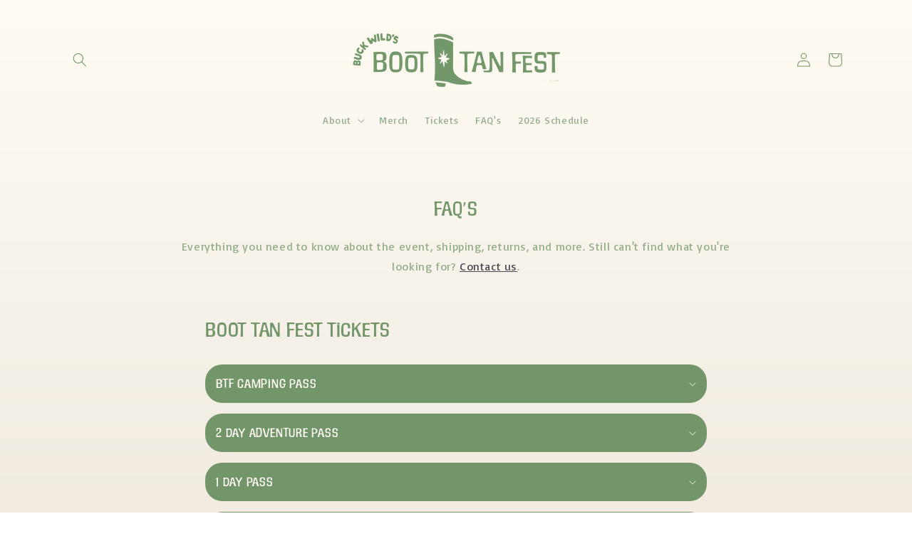

--- FILE ---
content_type: text/html; charset=utf-8
request_url: https://boottanfest.com/pages/merch
body_size: 27582
content:
<!doctype html>
<html class="no-js" lang="en">
  <head>
 
<meta charset="utf-8">
    <meta http-equiv="X-UA-Compatible" content="IE=edge">
    <meta name="viewport" content="width=device-width,initial-scale=1">
    <meta name="theme-color" content="">
    <link rel="canonical" href="https://boottanfest.com/pages/merch"><link rel="icon" type="image/png" href="//boottanfest.com/cdn/shop/files/submark_yellow.png?crop=center&height=32&v=1697135004&width=32"><link rel="preconnect" href="https://fonts.shopifycdn.com" crossorigin><title>
      Merch
 &ndash; Boot Tan Fest</title>

    

    

<meta property="og:site_name" content="Boot Tan Fest">
<meta property="og:url" content="https://boottanfest.com/pages/merch">
<meta property="og:title" content="Merch">
<meta property="og:type" content="website">
<meta property="og:description" content="Boot Tan Fest"><meta property="og:image" content="http://boottanfest.com/cdn/shop/files/btflogo_buckwild-35.png?height=628&pad_color=fffcf3&v=1697839966&width=1200">
  <meta property="og:image:secure_url" content="https://boottanfest.com/cdn/shop/files/btflogo_buckwild-35.png?height=628&pad_color=fffcf3&v=1697839966&width=1200">
  <meta property="og:image:width" content="1200">
  <meta property="og:image:height" content="628"><meta name="twitter:card" content="summary_large_image">
<meta name="twitter:title" content="Merch">
<meta name="twitter:description" content="Boot Tan Fest">


    <script src="//boottanfest.com/cdn/shop/t/8/assets/constants.js?v=58251544750838685771730583752" defer="defer"></script>
    <script src="//boottanfest.com/cdn/shop/t/8/assets/pubsub.js?v=158357773527763999511730583752" defer="defer"></script>
    <script src="//boottanfest.com/cdn/shop/t/8/assets/global.js?v=113367515774722599301730583752" defer="defer"></script><script src="//boottanfest.com/cdn/shop/t/8/assets/animations.js?v=88693664871331136111730583752" defer="defer"></script><script>window.performance && window.performance.mark && window.performance.mark('shopify.content_for_header.start');</script><meta id="shopify-digital-wallet" name="shopify-digital-wallet" content="/83931496724/digital_wallets/dialog">
<meta name="shopify-checkout-api-token" content="931290e044f5744e847501ef6594c3ba">
<meta id="in-context-paypal-metadata" data-shop-id="83931496724" data-venmo-supported="false" data-environment="production" data-locale="en_US" data-paypal-v4="true" data-currency="USD">
<script async="async" src="/checkouts/internal/preloads.js?locale=en-US"></script>
<link rel="preconnect" href="https://shop.app" crossorigin="anonymous">
<script async="async" src="https://shop.app/checkouts/internal/preloads.js?locale=en-US&shop_id=83931496724" crossorigin="anonymous"></script>
<script id="apple-pay-shop-capabilities" type="application/json">{"shopId":83931496724,"countryCode":"US","currencyCode":"USD","merchantCapabilities":["supports3DS"],"merchantId":"gid:\/\/shopify\/Shop\/83931496724","merchantName":"Boot Tan Fest","requiredBillingContactFields":["postalAddress","email"],"requiredShippingContactFields":["postalAddress","email"],"shippingType":"shipping","supportedNetworks":["visa","masterCard","discover","elo","jcb"],"total":{"type":"pending","label":"Boot Tan Fest","amount":"1.00"},"shopifyPaymentsEnabled":true,"supportsSubscriptions":true}</script>
<script id="shopify-features" type="application/json">{"accessToken":"931290e044f5744e847501ef6594c3ba","betas":["rich-media-storefront-analytics"],"domain":"boottanfest.com","predictiveSearch":true,"shopId":83931496724,"locale":"en"}</script>
<script>var Shopify = Shopify || {};
Shopify.shop = "de3364-2.myshopify.com";
Shopify.locale = "en";
Shopify.currency = {"active":"USD","rate":"1.0"};
Shopify.country = "US";
Shopify.theme = {"name":"Updated 11.2 New Homepage","id":173539885332,"schema_name":"Sense","schema_version":"12.0.0","theme_store_id":1356,"role":"main"};
Shopify.theme.handle = "null";
Shopify.theme.style = {"id":null,"handle":null};
Shopify.cdnHost = "boottanfest.com/cdn";
Shopify.routes = Shopify.routes || {};
Shopify.routes.root = "/";</script>
<script type="module">!function(o){(o.Shopify=o.Shopify||{}).modules=!0}(window);</script>
<script>!function(o){function n(){var o=[];function n(){o.push(Array.prototype.slice.apply(arguments))}return n.q=o,n}var t=o.Shopify=o.Shopify||{};t.loadFeatures=n(),t.autoloadFeatures=n()}(window);</script>
<script>
  window.ShopifyPay = window.ShopifyPay || {};
  window.ShopifyPay.apiHost = "shop.app\/pay";
  window.ShopifyPay.redirectState = null;
</script>
<script id="shop-js-analytics" type="application/json">{"pageType":"page"}</script>
<script defer="defer" async type="module" src="//boottanfest.com/cdn/shopifycloud/shop-js/modules/v2/client.init-shop-cart-sync_C5BV16lS.en.esm.js"></script>
<script defer="defer" async type="module" src="//boottanfest.com/cdn/shopifycloud/shop-js/modules/v2/chunk.common_CygWptCX.esm.js"></script>
<script type="module">
  await import("//boottanfest.com/cdn/shopifycloud/shop-js/modules/v2/client.init-shop-cart-sync_C5BV16lS.en.esm.js");
await import("//boottanfest.com/cdn/shopifycloud/shop-js/modules/v2/chunk.common_CygWptCX.esm.js");

  window.Shopify.SignInWithShop?.initShopCartSync?.({"fedCMEnabled":true,"windoidEnabled":true});

</script>
<script>
  window.Shopify = window.Shopify || {};
  if (!window.Shopify.featureAssets) window.Shopify.featureAssets = {};
  window.Shopify.featureAssets['shop-js'] = {"shop-cart-sync":["modules/v2/client.shop-cart-sync_ZFArdW7E.en.esm.js","modules/v2/chunk.common_CygWptCX.esm.js"],"init-fed-cm":["modules/v2/client.init-fed-cm_CmiC4vf6.en.esm.js","modules/v2/chunk.common_CygWptCX.esm.js"],"shop-button":["modules/v2/client.shop-button_tlx5R9nI.en.esm.js","modules/v2/chunk.common_CygWptCX.esm.js"],"shop-cash-offers":["modules/v2/client.shop-cash-offers_DOA2yAJr.en.esm.js","modules/v2/chunk.common_CygWptCX.esm.js","modules/v2/chunk.modal_D71HUcav.esm.js"],"init-windoid":["modules/v2/client.init-windoid_sURxWdc1.en.esm.js","modules/v2/chunk.common_CygWptCX.esm.js"],"shop-toast-manager":["modules/v2/client.shop-toast-manager_ClPi3nE9.en.esm.js","modules/v2/chunk.common_CygWptCX.esm.js"],"init-shop-email-lookup-coordinator":["modules/v2/client.init-shop-email-lookup-coordinator_B8hsDcYM.en.esm.js","modules/v2/chunk.common_CygWptCX.esm.js"],"init-shop-cart-sync":["modules/v2/client.init-shop-cart-sync_C5BV16lS.en.esm.js","modules/v2/chunk.common_CygWptCX.esm.js"],"avatar":["modules/v2/client.avatar_BTnouDA3.en.esm.js"],"pay-button":["modules/v2/client.pay-button_FdsNuTd3.en.esm.js","modules/v2/chunk.common_CygWptCX.esm.js"],"init-customer-accounts":["modules/v2/client.init-customer-accounts_DxDtT_ad.en.esm.js","modules/v2/client.shop-login-button_C5VAVYt1.en.esm.js","modules/v2/chunk.common_CygWptCX.esm.js","modules/v2/chunk.modal_D71HUcav.esm.js"],"init-shop-for-new-customer-accounts":["modules/v2/client.init-shop-for-new-customer-accounts_ChsxoAhi.en.esm.js","modules/v2/client.shop-login-button_C5VAVYt1.en.esm.js","modules/v2/chunk.common_CygWptCX.esm.js","modules/v2/chunk.modal_D71HUcav.esm.js"],"shop-login-button":["modules/v2/client.shop-login-button_C5VAVYt1.en.esm.js","modules/v2/chunk.common_CygWptCX.esm.js","modules/v2/chunk.modal_D71HUcav.esm.js"],"init-customer-accounts-sign-up":["modules/v2/client.init-customer-accounts-sign-up_CPSyQ0Tj.en.esm.js","modules/v2/client.shop-login-button_C5VAVYt1.en.esm.js","modules/v2/chunk.common_CygWptCX.esm.js","modules/v2/chunk.modal_D71HUcav.esm.js"],"shop-follow-button":["modules/v2/client.shop-follow-button_Cva4Ekp9.en.esm.js","modules/v2/chunk.common_CygWptCX.esm.js","modules/v2/chunk.modal_D71HUcav.esm.js"],"checkout-modal":["modules/v2/client.checkout-modal_BPM8l0SH.en.esm.js","modules/v2/chunk.common_CygWptCX.esm.js","modules/v2/chunk.modal_D71HUcav.esm.js"],"lead-capture":["modules/v2/client.lead-capture_Bi8yE_yS.en.esm.js","modules/v2/chunk.common_CygWptCX.esm.js","modules/v2/chunk.modal_D71HUcav.esm.js"],"shop-login":["modules/v2/client.shop-login_D6lNrXab.en.esm.js","modules/v2/chunk.common_CygWptCX.esm.js","modules/v2/chunk.modal_D71HUcav.esm.js"],"payment-terms":["modules/v2/client.payment-terms_CZxnsJam.en.esm.js","modules/v2/chunk.common_CygWptCX.esm.js","modules/v2/chunk.modal_D71HUcav.esm.js"]};
</script>
<script>(function() {
  var isLoaded = false;
  function asyncLoad() {
    if (isLoaded) return;
    isLoaded = true;
    var urls = ["https:\/\/chimpstatic.com\/mcjs-connected\/js\/users\/f853cf930203af5d88d29f9cc\/f41985aac536b0de408f16602.js?shop=de3364-2.myshopify.com","https:\/\/evey-files.s3.amazonaws.com\/js\/online_store.js?shop=de3364-2.myshopify.com","\/\/cdn.shopify.com\/proxy\/ac2e7aa205ca2be05ad4db35599e1628ca7fdf77d2b89985c851e7531b3c180f\/d1639lhkj5l89m.cloudfront.net\/js\/storefront\/uppromote.js?shop=de3364-2.myshopify.com\u0026sp-cache-control=cHVibGljLCBtYXgtYWdlPTkwMA"];
    for (var i = 0; i < urls.length; i++) {
      var s = document.createElement('script');
      s.type = 'text/javascript';
      s.async = true;
      s.src = urls[i];
      var x = document.getElementsByTagName('script')[0];
      x.parentNode.insertBefore(s, x);
    }
  };
  if(window.attachEvent) {
    window.attachEvent('onload', asyncLoad);
  } else {
    window.addEventListener('load', asyncLoad, false);
  }
})();</script>
<script id="__st">var __st={"a":83931496724,"offset":-21600,"reqid":"db91ef38-033f-4c2d-ab08-519312c6e6b4-1768673045","pageurl":"boottanfest.com\/pages\/merch","s":"pages-129228013844","u":"9cb4d2d79967","p":"page","rtyp":"page","rid":129228013844};</script>
<script>window.ShopifyPaypalV4VisibilityTracking = true;</script>
<script id="captcha-bootstrap">!function(){'use strict';const t='contact',e='account',n='new_comment',o=[[t,t],['blogs',n],['comments',n],[t,'customer']],c=[[e,'customer_login'],[e,'guest_login'],[e,'recover_customer_password'],[e,'create_customer']],r=t=>t.map((([t,e])=>`form[action*='/${t}']:not([data-nocaptcha='true']) input[name='form_type'][value='${e}']`)).join(','),a=t=>()=>t?[...document.querySelectorAll(t)].map((t=>t.form)):[];function s(){const t=[...o],e=r(t);return a(e)}const i='password',u='form_key',d=['recaptcha-v3-token','g-recaptcha-response','h-captcha-response',i],f=()=>{try{return window.sessionStorage}catch{return}},m='__shopify_v',_=t=>t.elements[u];function p(t,e,n=!1){try{const o=window.sessionStorage,c=JSON.parse(o.getItem(e)),{data:r}=function(t){const{data:e,action:n}=t;return t[m]||n?{data:e,action:n}:{data:t,action:n}}(c);for(const[e,n]of Object.entries(r))t.elements[e]&&(t.elements[e].value=n);n&&o.removeItem(e)}catch(o){console.error('form repopulation failed',{error:o})}}const l='form_type',E='cptcha';function T(t){t.dataset[E]=!0}const w=window,h=w.document,L='Shopify',v='ce_forms',y='captcha';let A=!1;((t,e)=>{const n=(g='f06e6c50-85a8-45c8-87d0-21a2b65856fe',I='https://cdn.shopify.com/shopifycloud/storefront-forms-hcaptcha/ce_storefront_forms_captcha_hcaptcha.v1.5.2.iife.js',D={infoText:'Protected by hCaptcha',privacyText:'Privacy',termsText:'Terms'},(t,e,n)=>{const o=w[L][v],c=o.bindForm;if(c)return c(t,g,e,D).then(n);var r;o.q.push([[t,g,e,D],n]),r=I,A||(h.body.append(Object.assign(h.createElement('script'),{id:'captcha-provider',async:!0,src:r})),A=!0)});var g,I,D;w[L]=w[L]||{},w[L][v]=w[L][v]||{},w[L][v].q=[],w[L][y]=w[L][y]||{},w[L][y].protect=function(t,e){n(t,void 0,e),T(t)},Object.freeze(w[L][y]),function(t,e,n,w,h,L){const[v,y,A,g]=function(t,e,n){const i=e?o:[],u=t?c:[],d=[...i,...u],f=r(d),m=r(i),_=r(d.filter((([t,e])=>n.includes(e))));return[a(f),a(m),a(_),s()]}(w,h,L),I=t=>{const e=t.target;return e instanceof HTMLFormElement?e:e&&e.form},D=t=>v().includes(t);t.addEventListener('submit',(t=>{const e=I(t);if(!e)return;const n=D(e)&&!e.dataset.hcaptchaBound&&!e.dataset.recaptchaBound,o=_(e),c=g().includes(e)&&(!o||!o.value);(n||c)&&t.preventDefault(),c&&!n&&(function(t){try{if(!f())return;!function(t){const e=f();if(!e)return;const n=_(t);if(!n)return;const o=n.value;o&&e.removeItem(o)}(t);const e=Array.from(Array(32),(()=>Math.random().toString(36)[2])).join('');!function(t,e){_(t)||t.append(Object.assign(document.createElement('input'),{type:'hidden',name:u})),t.elements[u].value=e}(t,e),function(t,e){const n=f();if(!n)return;const o=[...t.querySelectorAll(`input[type='${i}']`)].map((({name:t})=>t)),c=[...d,...o],r={};for(const[a,s]of new FormData(t).entries())c.includes(a)||(r[a]=s);n.setItem(e,JSON.stringify({[m]:1,action:t.action,data:r}))}(t,e)}catch(e){console.error('failed to persist form',e)}}(e),e.submit())}));const S=(t,e)=>{t&&!t.dataset[E]&&(n(t,e.some((e=>e===t))),T(t))};for(const o of['focusin','change'])t.addEventListener(o,(t=>{const e=I(t);D(e)&&S(e,y())}));const B=e.get('form_key'),M=e.get(l),P=B&&M;t.addEventListener('DOMContentLoaded',(()=>{const t=y();if(P)for(const e of t)e.elements[l].value===M&&p(e,B);[...new Set([...A(),...v().filter((t=>'true'===t.dataset.shopifyCaptcha))])].forEach((e=>S(e,t)))}))}(h,new URLSearchParams(w.location.search),n,t,e,['guest_login'])})(!0,!0)}();</script>
<script integrity="sha256-4kQ18oKyAcykRKYeNunJcIwy7WH5gtpwJnB7kiuLZ1E=" data-source-attribution="shopify.loadfeatures" defer="defer" src="//boottanfest.com/cdn/shopifycloud/storefront/assets/storefront/load_feature-a0a9edcb.js" crossorigin="anonymous"></script>
<script crossorigin="anonymous" defer="defer" src="//boottanfest.com/cdn/shopifycloud/storefront/assets/shopify_pay/storefront-65b4c6d7.js?v=20250812"></script>
<script data-source-attribution="shopify.dynamic_checkout.dynamic.init">var Shopify=Shopify||{};Shopify.PaymentButton=Shopify.PaymentButton||{isStorefrontPortableWallets:!0,init:function(){window.Shopify.PaymentButton.init=function(){};var t=document.createElement("script");t.src="https://boottanfest.com/cdn/shopifycloud/portable-wallets/latest/portable-wallets.en.js",t.type="module",document.head.appendChild(t)}};
</script>
<script data-source-attribution="shopify.dynamic_checkout.buyer_consent">
  function portableWalletsHideBuyerConsent(e){var t=document.getElementById("shopify-buyer-consent"),n=document.getElementById("shopify-subscription-policy-button");t&&n&&(t.classList.add("hidden"),t.setAttribute("aria-hidden","true"),n.removeEventListener("click",e))}function portableWalletsShowBuyerConsent(e){var t=document.getElementById("shopify-buyer-consent"),n=document.getElementById("shopify-subscription-policy-button");t&&n&&(t.classList.remove("hidden"),t.removeAttribute("aria-hidden"),n.addEventListener("click",e))}window.Shopify?.PaymentButton&&(window.Shopify.PaymentButton.hideBuyerConsent=portableWalletsHideBuyerConsent,window.Shopify.PaymentButton.showBuyerConsent=portableWalletsShowBuyerConsent);
</script>
<script data-source-attribution="shopify.dynamic_checkout.cart.bootstrap">document.addEventListener("DOMContentLoaded",(function(){function t(){return document.querySelector("shopify-accelerated-checkout-cart, shopify-accelerated-checkout")}if(t())Shopify.PaymentButton.init();else{new MutationObserver((function(e,n){t()&&(Shopify.PaymentButton.init(),n.disconnect())})).observe(document.body,{childList:!0,subtree:!0})}}));
</script>
<link id="shopify-accelerated-checkout-styles" rel="stylesheet" media="screen" href="https://boottanfest.com/cdn/shopifycloud/portable-wallets/latest/accelerated-checkout-backwards-compat.css" crossorigin="anonymous">
<style id="shopify-accelerated-checkout-cart">
        #shopify-buyer-consent {
  margin-top: 1em;
  display: inline-block;
  width: 100%;
}

#shopify-buyer-consent.hidden {
  display: none;
}

#shopify-subscription-policy-button {
  background: none;
  border: none;
  padding: 0;
  text-decoration: underline;
  font-size: inherit;
  cursor: pointer;
}

#shopify-subscription-policy-button::before {
  box-shadow: none;
}

      </style>
<script id="sections-script" data-sections="header" defer="defer" src="//boottanfest.com/cdn/shop/t/8/compiled_assets/scripts.js?v=525"></script>
<script>window.performance && window.performance.mark && window.performance.mark('shopify.content_for_header.end');</script>


    <style data-shopify>
      @font-face {
  font-family: Poppins;
  font-weight: 400;
  font-style: normal;
  font-display: swap;
  src: url("//boottanfest.com/cdn/fonts/poppins/poppins_n4.0ba78fa5af9b0e1a374041b3ceaadf0a43b41362.woff2") format("woff2"),
       url("//boottanfest.com/cdn/fonts/poppins/poppins_n4.214741a72ff2596839fc9760ee7a770386cf16ca.woff") format("woff");
}

      @font-face {
  font-family: Poppins;
  font-weight: 700;
  font-style: normal;
  font-display: swap;
  src: url("//boottanfest.com/cdn/fonts/poppins/poppins_n7.56758dcf284489feb014a026f3727f2f20a54626.woff2") format("woff2"),
       url("//boottanfest.com/cdn/fonts/poppins/poppins_n7.f34f55d9b3d3205d2cd6f64955ff4b36f0cfd8da.woff") format("woff");
}

      @font-face {
  font-family: Poppins;
  font-weight: 400;
  font-style: italic;
  font-display: swap;
  src: url("//boottanfest.com/cdn/fonts/poppins/poppins_i4.846ad1e22474f856bd6b81ba4585a60799a9f5d2.woff2") format("woff2"),
       url("//boottanfest.com/cdn/fonts/poppins/poppins_i4.56b43284e8b52fc64c1fd271f289a39e8477e9ec.woff") format("woff");
}

      @font-face {
  font-family: Poppins;
  font-weight: 700;
  font-style: italic;
  font-display: swap;
  src: url("//boottanfest.com/cdn/fonts/poppins/poppins_i7.42fd71da11e9d101e1e6c7932199f925f9eea42d.woff2") format("woff2"),
       url("//boottanfest.com/cdn/fonts/poppins/poppins_i7.ec8499dbd7616004e21155106d13837fff4cf556.woff") format("woff");
}

      @font-face {
  font-family: Poppins;
  font-weight: 500;
  font-style: normal;
  font-display: swap;
  src: url("//boottanfest.com/cdn/fonts/poppins/poppins_n5.ad5b4b72b59a00358afc706450c864c3c8323842.woff2") format("woff2"),
       url("//boottanfest.com/cdn/fonts/poppins/poppins_n5.33757fdf985af2d24b32fcd84c9a09224d4b2c39.woff") format("woff");
}


      
        :root,
        .color-background-1 {
          --color-background: 255,252,243;
        
          --gradient-background: linear-gradient(180deg, rgba(255, 252, 243, 1), rgba(241, 235, 226, 1) 100%);
        

        

        --color-foreground: 114,149,105;
        --color-background-contrast: 255,220,115;
        --color-shadow: 46,42,57;
        --color-button: 239,76,75;
        --color-button-text: 253,251,247;
        --color-secondary-button: 255,252,243;
        --color-secondary-button-text: 46,42,57;
        --color-link: 46,42,57;
        --color-badge-foreground: 114,149,105;
        --color-badge-background: 255,252,243;
        --color-badge-border: 114,149,105;
        --payment-terms-background-color: rgb(255 252 243);
      }
      
        
        .color-background-2 {
          --color-background: 255,252,243;
        
          --gradient-background: #fffcf3;
        

        

        --color-foreground: 114,149,105;
        --color-background-contrast: 255,220,115;
        --color-shadow: 114,149,105;
        --color-button: 114,149,105;
        --color-button-text: 230,196,46;
        --color-secondary-button: 255,252,243;
        --color-secondary-button-text: 114,149,105;
        --color-link: 114,149,105;
        --color-badge-foreground: 114,149,105;
        --color-badge-background: 255,252,243;
        --color-badge-border: 114,149,105;
        --payment-terms-background-color: rgb(255 252 243);
      }
      
        
        .color-inverse {
          --color-background: 114,149,105;
        
          --gradient-background: #729569;
        

        

        --color-foreground: 255,252,243;
        --color-background-contrast: 57,74,52;
        --color-shadow: 114,149,105;
        --color-button: 255,252,243;
        --color-button-text: 114,149,105;
        --color-secondary-button: 114,149,105;
        --color-secondary-button-text: 255,252,243;
        --color-link: 255,252,243;
        --color-badge-foreground: 255,252,243;
        --color-badge-background: 114,149,105;
        --color-badge-border: 255,252,243;
        --payment-terms-background-color: rgb(114 149 105);
      }
      
        
        .color-accent-1 {
          --color-background: 239,76,75;
        
          --gradient-background: #ef4c4b;
        

        

        --color-foreground: 255,252,243;
        --color-background-contrast: 171,16,15;
        --color-shadow: 239,76,75;
        --color-button: 255,252,243;
        --color-button-text: 239,76,75;
        --color-secondary-button: 239,76,75;
        --color-secondary-button-text: 255,252,243;
        --color-link: 255,252,243;
        --color-badge-foreground: 255,252,243;
        --color-badge-background: 239,76,75;
        --color-badge-border: 255,252,243;
        --payment-terms-background-color: rgb(239 76 75);
      }
      
        
        .color-accent-2 {
          --color-background: 230,196,46;
        
          --gradient-background: #e6c42e;
        

        

        --color-foreground: 255,252,243;
        --color-background-contrast: 133,111,16;
        --color-shadow: 230,196,46;
        --color-button: 255,252,243;
        --color-button-text: 230,196,46;
        --color-secondary-button: 230,196,46;
        --color-secondary-button-text: 255,252,243;
        --color-link: 255,252,243;
        --color-badge-foreground: 255,252,243;
        --color-badge-background: 230,196,46;
        --color-badge-border: 255,252,243;
        --payment-terms-background-color: rgb(230 196 46);
      }
      
        
        .color-scheme-161dfe7e-eb6b-4a04-beb9-30b98d1d0649 {
          --color-background: 255,252,243;
        
          --gradient-background: linear-gradient(180deg, rgba(255, 252, 243, 1), rgba(241, 235, 226, 1) 100%);
        

        

        --color-foreground: 114,149,105;
        --color-background-contrast: 255,220,115;
        --color-shadow: 46,42,57;
        --color-button: 239,76,75;
        --color-button-text: 253,251,247;
        --color-secondary-button: 255,252,243;
        --color-secondary-button-text: 46,42,57;
        --color-link: 46,42,57;
        --color-badge-foreground: 114,149,105;
        --color-badge-background: 255,252,243;
        --color-badge-border: 114,149,105;
        --payment-terms-background-color: rgb(255 252 243);
      }
      

      body, .color-background-1, .color-background-2, .color-inverse, .color-accent-1, .color-accent-2, .color-scheme-161dfe7e-eb6b-4a04-beb9-30b98d1d0649 {
        color: rgba(var(--color-foreground), 0.75);
        background-color: rgb(var(--color-background));
      }

      :root {
        --font-body-family: Poppins, sans-serif;
        --font-body-style: normal;
        --font-body-weight: 400;
        --font-body-weight-bold: 700;

        --font-heading-family: Poppins, sans-serif;
        --font-heading-style: normal;
        --font-heading-weight: 500;

        --font-body-scale: 1.0;
        --font-heading-scale: 1.3;

        --media-padding: px;
        --media-border-opacity: 0.1;
        --media-border-width: 0px;
        --media-radius: 12px;
        --media-shadow-opacity: 0.1;
        --media-shadow-horizontal-offset: 10px;
        --media-shadow-vertical-offset: 12px;
        --media-shadow-blur-radius: 20px;
        --media-shadow-visible: 1;

        --page-width: 120rem;
        --page-width-margin: 0rem;

        --product-card-image-padding: 0.0rem;
        --product-card-corner-radius: 1.2rem;
        --product-card-text-alignment: center;
        --product-card-border-width: 0.0rem;
        --product-card-border-opacity: 0.1;
        --product-card-shadow-opacity: 0.05;
        --product-card-shadow-visible: 1;
        --product-card-shadow-horizontal-offset: 1.0rem;
        --product-card-shadow-vertical-offset: 1.0rem;
        --product-card-shadow-blur-radius: 3.5rem;

        --collection-card-image-padding: 0.0rem;
        --collection-card-corner-radius: 1.2rem;
        --collection-card-text-alignment: center;
        --collection-card-border-width: 0.0rem;
        --collection-card-border-opacity: 0.1;
        --collection-card-shadow-opacity: 0.05;
        --collection-card-shadow-visible: 1;
        --collection-card-shadow-horizontal-offset: 1.0rem;
        --collection-card-shadow-vertical-offset: 1.0rem;
        --collection-card-shadow-blur-radius: 3.5rem;

        --blog-card-image-padding: 0.0rem;
        --blog-card-corner-radius: 1.2rem;
        --blog-card-text-alignment: center;
        --blog-card-border-width: 0.0rem;
        --blog-card-border-opacity: 0.1;
        --blog-card-shadow-opacity: 0.05;
        --blog-card-shadow-visible: 1;
        --blog-card-shadow-horizontal-offset: 1.0rem;
        --blog-card-shadow-vertical-offset: 1.0rem;
        --blog-card-shadow-blur-radius: 3.5rem;

        --badge-corner-radius: 2.0rem;

        --popup-border-width: 1px;
        --popup-border-opacity: 0.1;
        --popup-corner-radius: 22px;
        --popup-shadow-opacity: 0.1;
        --popup-shadow-horizontal-offset: 10px;
        --popup-shadow-vertical-offset: 12px;
        --popup-shadow-blur-radius: 20px;

        --drawer-border-width: 1px;
        --drawer-border-opacity: 0.1;
        --drawer-shadow-opacity: 0.0;
        --drawer-shadow-horizontal-offset: 0px;
        --drawer-shadow-vertical-offset: 4px;
        --drawer-shadow-blur-radius: 5px;

        --spacing-sections-desktop: 20px;
        --spacing-sections-mobile: 20px;

        --grid-desktop-vertical-spacing: 20px;
        --grid-desktop-horizontal-spacing: 20px;
        --grid-mobile-vertical-spacing: 10px;
        --grid-mobile-horizontal-spacing: 10px;

        --text-boxes-border-opacity: 0.1;
        --text-boxes-border-width: 0px;
        --text-boxes-radius: 24px;
        --text-boxes-shadow-opacity: 0.0;
        --text-boxes-shadow-visible: 0;
        --text-boxes-shadow-horizontal-offset: 10px;
        --text-boxes-shadow-vertical-offset: 12px;
        --text-boxes-shadow-blur-radius: 20px;

        --buttons-radius: 10px;
        --buttons-radius-outset: 11px;
        --buttons-border-width: 1px;
        --buttons-border-opacity: 0.55;
        --buttons-shadow-opacity: 0.0;
        --buttons-shadow-visible: 0;
        --buttons-shadow-horizontal-offset: 0px;
        --buttons-shadow-vertical-offset: 4px;
        --buttons-shadow-blur-radius: 5px;
        --buttons-border-offset: 0.3px;

        --inputs-radius: 10px;
        --inputs-border-width: 1px;
        --inputs-border-opacity: 0.55;
        --inputs-shadow-opacity: 0.0;
        --inputs-shadow-horizontal-offset: 0px;
        --inputs-margin-offset: 0px;
        --inputs-shadow-vertical-offset: 4px;
        --inputs-shadow-blur-radius: 5px;
        --inputs-radius-outset: 11px;

        --variant-pills-radius: 10px;
        --variant-pills-border-width: 0px;
        --variant-pills-border-opacity: 0.1;
        --variant-pills-shadow-opacity: 0.0;
        --variant-pills-shadow-horizontal-offset: 0px;
        --variant-pills-shadow-vertical-offset: 4px;
        --variant-pills-shadow-blur-radius: 5px;
      }

      *,
      *::before,
      *::after {
        box-sizing: inherit;
      }

      html {
        box-sizing: border-box;
        font-size: calc(var(--font-body-scale) * 62.5%);
        height: 100%;
      }

      body {
        display: grid;
        grid-template-rows: auto auto 1fr auto;
        grid-template-columns: 100%;
        min-height: 100%;
        margin: 0;
        font-size: 1.5rem;
        letter-spacing: 0.06rem;
        line-height: calc(1 + 0.8 / var(--font-body-scale));
        font-family: var(--font-body-family);
        font-style: var(--font-body-style);
        font-weight: var(--font-body-weight);
      }

      @media screen and (min-width: 750px) {
        body {
          font-size: 1.6rem;
        }
      }
    </style>

    <link href="//boottanfest.com/cdn/shop/t/8/assets/base.css?v=127867003511637661291730583752" rel="stylesheet" type="text/css" media="all" />
<link rel="preload" as="font" href="//boottanfest.com/cdn/fonts/poppins/poppins_n4.0ba78fa5af9b0e1a374041b3ceaadf0a43b41362.woff2" type="font/woff2" crossorigin><link rel="preload" as="font" href="//boottanfest.com/cdn/fonts/poppins/poppins_n5.ad5b4b72b59a00358afc706450c864c3c8323842.woff2" type="font/woff2" crossorigin><link
        rel="stylesheet"
        href="//boottanfest.com/cdn/shop/t/8/assets/component-predictive-search.css?v=118923337488134913561730583752"
        media="print"
        onload="this.media='all'"
      ><script>
      document.documentElement.className = document.documentElement.className.replace('no-js', 'js');
      if (Shopify.designMode) {
        document.documentElement.classList.add('shopify-design-mode');
      }
    </script>
  <!-- BEGIN app block: shopify://apps/ecomposer-builder/blocks/app-embed/a0fc26e1-7741-4773-8b27-39389b4fb4a0 --><!-- DNS Prefetch & Preconnect -->
<link rel="preconnect" href="https://cdn.ecomposer.app" crossorigin>
<link rel="dns-prefetch" href="https://cdn.ecomposer.app">

<link rel="prefetch" href="https://cdn.ecomposer.app/vendors/css/ecom-swiper@11.css" as="style">
<link rel="prefetch" href="https://cdn.ecomposer.app/vendors/js/ecom-swiper@11.0.5.js" as="script">
<link rel="prefetch" href="https://cdn.ecomposer.app/vendors/js/ecom_modal.js" as="script">

<!-- Global CSS --><!--ECOM-EMBED-->
  <style id="ecom-global-css" class="ecom-global-css">@import url("https://fonts.googleapis.com/css?family=Basic:100,200,300,400,500,600,700,800,900&display=swap");@font-face {font-family: 'filmotype-maxwell-regular'; src: url('https://cdn.shopify.com/s/files/1/0839/3149/6724/files/filmotype-maxwell-regular.woff?v=1699322001&display=swap') format('woff');font-display: swap;}/**ECOM-INSERT-CSS**/.ecom-section > div.core__row--columns{max-width: 1200px;}.ecom-column>div.core__column--wrapper{padding: 20px;}div.core__blocks--body>div.ecom-block.elmspace:not(:first-child){margin-top: 20px;}body{font-family: 'Basic', sans-serif;}.maxwellfont{font-family: 'filmotype-maxwell-regular', sans-serif;}:root{--ecom-global-colors-primary:#FFFCF3;--ecom-global-colors-secondary:#E6C42E;--ecom-global-colors-text:#729569;--ecom-global-colors-accent:#F05A23;--ecom-global-colors-5OvvOQ:#00875E;--ecom-global-colors-h8TAQJ:#EF4C4B;--ecom-global-typography-h1-font-weight:600;--ecom-global-typography-h1-font-size:100px;--ecom-global-typography-h1-line-height:90px;--ecom-global-typography-h1-font-family:filmotype-maxwell-regular;--ecom-global-typography-h2-font-weight:600;--ecom-global-typography-h2-font-size:60px;--ecom-global-typography-h2-line-height:72px;--ecom-global-typography-h2-letter-spacing:-0.02em;--ecom-global-typography-h2-font-family:filmotype-maxwell-regular;--ecom-global-typography-h3-font-weight:600;--ecom-global-typography-h3-font-size:48px;--ecom-global-typography-h3-line-height:60px;--ecom-global-typography-h3-letter-spacing:-0.02em;--ecom-global-typography-h3-font-family:filmotype-maxwell-regular;--ecom-global-typography-h4-font-weight:600;--ecom-global-typography-h4-font-size:24px;--ecom-global-typography-h4-line-height:44px;--ecom-global-typography-h4-letter-spacing:-0.02em;--ecom-global-typography-h4-font-family:filmotype-maxwell-regular;--ecom-global-typography-h5-font-weight:600;--ecom-global-typography-h5-font-size:30px;--ecom-global-typography-h5-line-height:38px;--ecom-global-typography-h6-font-weight:600;--ecom-global-typography-h6-font-size:24px;--ecom-global-typography-h6-line-height:32px;--ecom-global-typography-h6-font-family:Basic;--ecom-global-typography-h7-font-weight:400;--ecom-global-typography-h7-font-size:18px;--ecom-global-typography-h7-line-height:28px;--ecom-global-typography-h7-font-family:Basic;--ecom-global-typography-text-font-family:Basic;}</style>
  <!--/ECOM-EMBED--><!-- Custom CSS & JS --><!-- Open Graph Meta Tags for Pages --><!-- Critical Inline Styles -->
<style class="ecom-theme-helper">.ecom-animation{opacity:0}.ecom-animation.animate,.ecom-animation.ecom-animated{opacity:1}.ecom-cart-popup{display:grid;position:fixed;inset:0;z-index:9999999;align-content:center;padding:5px;justify-content:center;align-items:center;justify-items:center}.ecom-cart-popup::before{content:' ';position:absolute;background:#e5e5e5b3;inset:0}.ecom-ajax-loading{cursor:not-allowed;pointer-events:none;opacity:.6}#ecom-toast{visibility:hidden;max-width:50px;height:60px;margin:auto;background-color:#333;color:#fff;text-align:center;border-radius:2px;position:fixed;z-index:1;left:0;right:0;bottom:30px;font-size:17px;display:grid;grid-template-columns:50px auto;align-items:center;justify-content:start;align-content:center;justify-items:start}#ecom-toast.ecom-toast-show{visibility:visible;animation:ecomFadein .5s,ecomExpand .5s .5s,ecomStay 3s 1s,ecomShrink .5s 4s,ecomFadeout .5s 4.5s}#ecom-toast #ecom-toast-icon{width:50px;height:100%;box-sizing:border-box;background-color:#111;color:#fff;padding:5px}#ecom-toast .ecom-toast-icon-svg{width:100%;height:100%;position:relative;vertical-align:middle;margin:auto;text-align:center}#ecom-toast #ecom-toast-desc{color:#fff;padding:16px;overflow:hidden;white-space:nowrap}@media(max-width:768px){#ecom-toast #ecom-toast-desc{white-space:normal;min-width:250px}#ecom-toast{height:auto;min-height:60px}}.ecom__column-full-height{height:100%}@keyframes ecomFadein{from{bottom:0;opacity:0}to{bottom:30px;opacity:1}}@keyframes ecomExpand{from{min-width:50px}to{min-width:var(--ecom-max-width)}}@keyframes ecomStay{from{min-width:var(--ecom-max-width)}to{min-width:var(--ecom-max-width)}}@keyframes ecomShrink{from{min-width:var(--ecom-max-width)}to{min-width:50px}}@keyframes ecomFadeout{from{bottom:30px;opacity:1}to{bottom:60px;opacity:0}}</style>


<!-- EComposer Config Script -->
<script id="ecom-theme-helpers" async>
window.EComposer=window.EComposer||{};(function(){if(!this.configs)this.configs={};this.configs={"custom_code":[],"instagram":null};this.configs.ajax_cart={enable:false};this.customer=false;this.proxy_path='/apps/ecomposer-visual-page-builder';
this.popupScriptUrl='https://cdn.shopify.com/extensions/019b200c-ceec-7ac9-af95-28c32fd62de8/ecomposer-94/assets/ecom_popup.js';
this.routes={domain:'https://boottanfest.com',root_url:'/',collections_url:'/collections',all_products_collection_url:'/collections/all',cart_url:'/cart',cart_add_url:'/cart/add',cart_change_url:'/cart/change',cart_clear_url:'/cart/clear',cart_update_url:'/cart/update',product_recommendations_url:'/recommendations/products'};
this.queryParams={};
if(window.location.search.length){new URLSearchParams(window.location.search).forEach((value,key)=>{this.queryParams[key]=value})}
this.money_format="${{amount}}";
this.money_with_currency_format="${{amount}} USD";
this.currencyCodeEnabled=true;this.abTestingData = [];this.formatMoney=function(t,e){const r=this.currencyCodeEnabled?this.money_with_currency_format:this.money_format;function a(t,e){return void 0===t?e:t}function o(t,e,r,o){if(e=a(e,2),r=a(r,","),o=a(o,"."),isNaN(t)||null==t)return 0;var n=(t=(t/100).toFixed(e)).split(".");return n[0].replace(/(\d)(?=(\d\d\d)+(?!\d))/g,"$1"+r)+(n[1]?o+n[1]:"")}"string"==typeof t&&(t=t.replace(".",""));var n="",i=/\{\{\s*(\w+)\s*\}\}/,s=e||r;switch(s.match(i)[1]){case"amount":n=o(t,2);break;case"amount_no_decimals":n=o(t,0);break;case"amount_with_comma_separator":n=o(t,2,".",",");break;case"amount_with_space_separator":n=o(t,2," ",",");break;case"amount_with_period_and_space_separator":n=o(t,2," ",".");break;case"amount_no_decimals_with_comma_separator":n=o(t,0,".",",");break;case"amount_no_decimals_with_space_separator":n=o(t,0," ");break;case"amount_with_apostrophe_separator":n=o(t,2,"'",".")}return s.replace(i,n)};
this.resizeImage=function(t,e){try{if(!e||"original"==e||"full"==e||"master"==e)return t;if(-1!==t.indexOf("cdn.shopify.com")||-1!==t.indexOf("/cdn/shop/")){var r=t.match(/\.(jpg|jpeg|gif|png|bmp|bitmap|tiff|tif|webp)((\#[0-9a-z\-]+)?(\?v=.*)?)?$/gim);if(null==r)return null;var a=t.split(r[0]),o=r[0];return a[0]+"_"+e+o}}catch(r){return t}return t};
this.getProduct=function(t){if(!t)return!1;let e=("/"===this.routes.root_url?"":this.routes.root_url)+"/products/"+t+".js?shop="+Shopify.shop;return window.ECOM_LIVE&&(e="/shop/builder/ajax/ecom-proxy/products/"+t+"?shop="+Shopify.shop),window.fetch(e,{headers:{"Content-Type":"application/json"}}).then(t=>t.ok?t.json():false)};
const u=new URLSearchParams(window.location.search);if(u.has("ecom-redirect")){const r=u.get("ecom-redirect");if(r){let d;try{d=decodeURIComponent(r)}catch{return}d=d.trim().replace(/[\r\n\t]/g,"");if(d.length>2e3)return;const p=["javascript:","data:","vbscript:","file:","ftp:","mailto:","tel:","sms:","chrome:","chrome-extension:","moz-extension:","ms-browser-extension:"],l=d.toLowerCase();for(const o of p)if(l.includes(o))return;const x=[/<script/i,/<\/script/i,/javascript:/i,/vbscript:/i,/onload=/i,/onerror=/i,/onclick=/i,/onmouseover=/i,/onfocus=/i,/onblur=/i,/onsubmit=/i,/onchange=/i,/alert\s*\(/i,/confirm\s*\(/i,/prompt\s*\(/i,/document\./i,/window\./i,/eval\s*\(/i];for(const t of x)if(t.test(d))return;if(d.startsWith("/")&&!d.startsWith("//")){if(!/^[a-zA-Z0-9\-._~:/?#[\]@!$&'()*+,;=%]+$/.test(d))return;if(d.includes("../")||d.includes("./"))return;window.location.href=d;return}if(!d.includes("://")&&!d.startsWith("//")){if(!/^[a-zA-Z0-9\-._~:/?#[\]@!$&'()*+,;=%]+$/.test(d))return;if(d.includes("../")||d.includes("./"))return;window.location.href="/"+d;return}let n;try{n=new URL(d)}catch{return}if(!["http:","https:"].includes(n.protocol))return;if(n.port&&(parseInt(n.port)<1||parseInt(n.port)>65535))return;const a=[window.location.hostname];if(a.includes(n.hostname)&&(n.href===d||n.toString()===d))window.location.href=d}}
}).bind(window.EComposer)();
if(window.Shopify&&window.Shopify.designMode&&window.top&&window.top.opener){window.addEventListener("load",function(){window.top.opener.postMessage({action:"ecomposer:loaded"},"*")})}
</script>

<!-- Quickview Script -->
<script id="ecom-theme-quickview" async>
window.EComposer=window.EComposer||{};(function(){this.initQuickview=function(){var enable_qv=false;const qv_wrapper_script=document.querySelector('#ecom-quickview-template-html');if(!qv_wrapper_script)return;const ecom_quickview=document.createElement('div');ecom_quickview.classList.add('ecom-quickview');ecom_quickview.innerHTML=qv_wrapper_script.innerHTML;document.body.prepend(ecom_quickview);const qv_wrapper=ecom_quickview.querySelector('.ecom-quickview__wrapper');const ecomQuickview=function(e){let t=qv_wrapper.querySelector(".ecom-quickview__content-data");if(t){let i=document.createRange().createContextualFragment(e);t.innerHTML="",t.append(i),qv_wrapper.classList.add("ecom-open");let c=new CustomEvent("ecom:quickview:init",{detail:{wrapper:qv_wrapper}});document.dispatchEvent(c),setTimeout(function(){qv_wrapper.classList.add("ecom-display")},500),closeQuickview(t)}},closeQuickview=function(e){let t=qv_wrapper.querySelector(".ecom-quickview__close-btn"),i=qv_wrapper.querySelector(".ecom-quickview__content");function c(t){let o=t.target;do{if(o==i||o&&o.classList&&o.classList.contains("ecom-modal"))return;o=o.parentNode}while(o);o!=i&&(qv_wrapper.classList.add("ecom-remove"),qv_wrapper.classList.remove("ecom-open","ecom-display","ecom-remove"),setTimeout(function(){e.innerHTML=""},300),document.removeEventListener("click",c),document.removeEventListener("keydown",n))}function n(t){(t.isComposing||27===t.keyCode)&&(qv_wrapper.classList.add("ecom-remove"),qv_wrapper.classList.remove("ecom-open","ecom-display","ecom-remove"),setTimeout(function(){e.innerHTML=""},300),document.removeEventListener("keydown",n),document.removeEventListener("click",c))}t&&t.addEventListener("click",function(t){t.preventDefault(),document.removeEventListener("click",c),document.removeEventListener("keydown",n),qv_wrapper.classList.add("ecom-remove"),qv_wrapper.classList.remove("ecom-open","ecom-display","ecom-remove"),setTimeout(function(){e.innerHTML=""},300)}),document.addEventListener("click",c),document.addEventListener("keydown",n)};function quickViewHandler(e){e&&e.preventDefault();let t=this;t.classList&&t.classList.add("ecom-loading");let i=t.classList?t.getAttribute("href"):window.location.pathname;if(i){if(window.location.search.includes("ecom_template_id")){let c=new URLSearchParams(location.search);i=window.location.pathname+"?section_id="+c.get("ecom_template_id")}else i+=(i.includes("?")?"&":"?")+"section_id=ecom-default-template-quickview";fetch(i).then(function(e){return 200==e.status?e.text():window.document.querySelector("#admin-bar-iframe")?(404==e.status?alert("Please create Ecomposer quickview template first!"):alert("Have some problem with quickview!"),t.classList&&t.classList.remove("ecom-loading"),!1):void window.open(new URL(i).pathname,"_blank")}).then(function(e){e&&(ecomQuickview(e),setTimeout(function(){t.classList&&t.classList.remove("ecom-loading")},300))}).catch(function(e){})}}
if(window.location.search.includes('ecom_template_id')){setTimeout(quickViewHandler,1000)}
if(enable_qv){const qv_buttons=document.querySelectorAll('.ecom-product-quickview');if(qv_buttons.length>0){qv_buttons.forEach(function(button,index){button.addEventListener('click',quickViewHandler)})}}
}}).bind(window.EComposer)();
</script>

<!-- Quickview Template -->
<script type="text/template" id="ecom-quickview-template-html">
<div class="ecom-quickview__wrapper ecom-dn"><div class="ecom-quickview__container"><div class="ecom-quickview__content"><div class="ecom-quickview__content-inner"><div class="ecom-quickview__content-data"></div></div><span class="ecom-quickview__close-btn"><svg version="1.1" xmlns="http://www.w3.org/2000/svg" width="32" height="32" viewBox="0 0 32 32"><path d="M10.722 9.969l-0.754 0.754 5.278 5.278-5.253 5.253 0.754 0.754 5.253-5.253 5.253 5.253 0.754-0.754-5.253-5.253 5.278-5.278-0.754-0.754-5.278 5.278z" fill="#000000"></path></svg></span></div></div></div>
</script>

<!-- Quickview Styles -->
<style class="ecom-theme-quickview">.ecom-quickview .ecom-animation{opacity:1}.ecom-quickview__wrapper{opacity:0;display:none;pointer-events:none}.ecom-quickview__wrapper.ecom-open{position:fixed;top:0;left:0;right:0;bottom:0;display:block;pointer-events:auto;z-index:100000;outline:0!important;-webkit-backface-visibility:hidden;opacity:1;transition:all .1s}.ecom-quickview__container{text-align:center;position:absolute;width:100%;height:100%;left:0;top:0;padding:0 8px;box-sizing:border-box;opacity:0;background-color:rgba(0,0,0,.8);transition:opacity .1s}.ecom-quickview__container:before{content:"";display:inline-block;height:100%;vertical-align:middle}.ecom-quickview__wrapper.ecom-display .ecom-quickview__content{visibility:visible;opacity:1;transform:none}.ecom-quickview__content{position:relative;display:inline-block;opacity:0;visibility:hidden;transition:transform .1s,opacity .1s;transform:translateX(-100px)}.ecom-quickview__content-inner{position:relative;display:inline-block;vertical-align:middle;margin:0 auto;text-align:left;z-index:999;overflow-y:auto;max-height:80vh}.ecom-quickview__content-data>.shopify-section{margin:0 auto;max-width:980px;overflow:hidden;position:relative;background-color:#fff;opacity:0}.ecom-quickview__wrapper.ecom-display .ecom-quickview__content-data>.shopify-section{opacity:1;transform:none}.ecom-quickview__wrapper.ecom-display .ecom-quickview__container{opacity:1}.ecom-quickview__wrapper.ecom-remove #shopify-section-ecom-default-template-quickview{opacity:0;transform:translateX(100px)}.ecom-quickview__close-btn{position:fixed!important;top:0;right:0;transform:none;background-color:transparent;color:#000;opacity:0;width:40px;height:40px;transition:.25s;z-index:9999;stroke:#fff}.ecom-quickview__wrapper.ecom-display .ecom-quickview__close-btn{opacity:1}.ecom-quickview__close-btn:hover{cursor:pointer}@media screen and (max-width:1024px){.ecom-quickview__content{position:absolute;inset:0;margin:50px 15px;display:flex}.ecom-quickview__close-btn{right:0}}.ecom-toast-icon-info{display:none}.ecom-toast-error .ecom-toast-icon-info{display:inline!important}.ecom-toast-error .ecom-toast-icon-success{display:none!important}.ecom-toast-icon-success{fill:#fff;width:35px}</style>

<!-- Toast Template -->
<script type="text/template" id="ecom-template-html"><!-- BEGIN app snippet: ecom-toast --><div id="ecom-toast"><div id="ecom-toast-icon"><svg xmlns="http://www.w3.org/2000/svg" class="ecom-toast-icon-svg ecom-toast-icon-info" fill="none" viewBox="0 0 24 24" stroke="currentColor"><path stroke-linecap="round" stroke-linejoin="round" stroke-width="2" d="M13 16h-1v-4h-1m1-4h.01M21 12a9 9 0 11-18 0 9 9 0 0118 0z"/></svg>
<svg class="ecom-toast-icon-svg ecom-toast-icon-success" xmlns="http://www.w3.org/2000/svg" viewBox="0 0 512 512"><path d="M256 8C119 8 8 119 8 256s111 248 248 248 248-111 248-248S393 8 256 8zm0 48c110.5 0 200 89.5 200 200 0 110.5-89.5 200-200 200-110.5 0-200-89.5-200-200 0-110.5 89.5-200 200-200m140.2 130.3l-22.5-22.7c-4.7-4.7-12.3-4.7-17-.1L215.3 303.7l-59.8-60.3c-4.7-4.7-12.3-4.7-17-.1l-22.7 22.5c-4.7 4.7-4.7 12.3-.1 17l90.8 91.5c4.7 4.7 12.3 4.7 17 .1l172.6-171.2c4.7-4.7 4.7-12.3 .1-17z"/></svg>
</div><div id="ecom-toast-desc"></div></div><!-- END app snippet --></script><!-- END app block --><script src="https://cdn.shopify.com/extensions/019bc4b9-ba3d-74ed-aa06-6d08a90c3faf/pre-order-66/assets/pre-order.min.js" type="text/javascript" defer="defer"></script>
<script src="https://cdn.shopify.com/extensions/019b200c-ceec-7ac9-af95-28c32fd62de8/ecomposer-94/assets/ecom.js" type="text/javascript" defer="defer"></script>
<link href="https://monorail-edge.shopifysvc.com" rel="dns-prefetch">
<script>(function(){if ("sendBeacon" in navigator && "performance" in window) {try {var session_token_from_headers = performance.getEntriesByType('navigation')[0].serverTiming.find(x => x.name == '_s').description;} catch {var session_token_from_headers = undefined;}var session_cookie_matches = document.cookie.match(/_shopify_s=([^;]*)/);var session_token_from_cookie = session_cookie_matches && session_cookie_matches.length === 2 ? session_cookie_matches[1] : "";var session_token = session_token_from_headers || session_token_from_cookie || "";function handle_abandonment_event(e) {var entries = performance.getEntries().filter(function(entry) {return /monorail-edge.shopifysvc.com/.test(entry.name);});if (!window.abandonment_tracked && entries.length === 0) {window.abandonment_tracked = true;var currentMs = Date.now();var navigation_start = performance.timing.navigationStart;var payload = {shop_id: 83931496724,url: window.location.href,navigation_start,duration: currentMs - navigation_start,session_token,page_type: "page"};window.navigator.sendBeacon("https://monorail-edge.shopifysvc.com/v1/produce", JSON.stringify({schema_id: "online_store_buyer_site_abandonment/1.1",payload: payload,metadata: {event_created_at_ms: currentMs,event_sent_at_ms: currentMs}}));}}window.addEventListener('pagehide', handle_abandonment_event);}}());</script>
<script id="web-pixels-manager-setup">(function e(e,d,r,n,o){if(void 0===o&&(o={}),!Boolean(null===(a=null===(i=window.Shopify)||void 0===i?void 0:i.analytics)||void 0===a?void 0:a.replayQueue)){var i,a;window.Shopify=window.Shopify||{};var t=window.Shopify;t.analytics=t.analytics||{};var s=t.analytics;s.replayQueue=[],s.publish=function(e,d,r){return s.replayQueue.push([e,d,r]),!0};try{self.performance.mark("wpm:start")}catch(e){}var l=function(){var e={modern:/Edge?\/(1{2}[4-9]|1[2-9]\d|[2-9]\d{2}|\d{4,})\.\d+(\.\d+|)|Firefox\/(1{2}[4-9]|1[2-9]\d|[2-9]\d{2}|\d{4,})\.\d+(\.\d+|)|Chrom(ium|e)\/(9{2}|\d{3,})\.\d+(\.\d+|)|(Maci|X1{2}).+ Version\/(15\.\d+|(1[6-9]|[2-9]\d|\d{3,})\.\d+)([,.]\d+|)( \(\w+\)|)( Mobile\/\w+|) Safari\/|Chrome.+OPR\/(9{2}|\d{3,})\.\d+\.\d+|(CPU[ +]OS|iPhone[ +]OS|CPU[ +]iPhone|CPU IPhone OS|CPU iPad OS)[ +]+(15[._]\d+|(1[6-9]|[2-9]\d|\d{3,})[._]\d+)([._]\d+|)|Android:?[ /-](13[3-9]|1[4-9]\d|[2-9]\d{2}|\d{4,})(\.\d+|)(\.\d+|)|Android.+Firefox\/(13[5-9]|1[4-9]\d|[2-9]\d{2}|\d{4,})\.\d+(\.\d+|)|Android.+Chrom(ium|e)\/(13[3-9]|1[4-9]\d|[2-9]\d{2}|\d{4,})\.\d+(\.\d+|)|SamsungBrowser\/([2-9]\d|\d{3,})\.\d+/,legacy:/Edge?\/(1[6-9]|[2-9]\d|\d{3,})\.\d+(\.\d+|)|Firefox\/(5[4-9]|[6-9]\d|\d{3,})\.\d+(\.\d+|)|Chrom(ium|e)\/(5[1-9]|[6-9]\d|\d{3,})\.\d+(\.\d+|)([\d.]+$|.*Safari\/(?![\d.]+ Edge\/[\d.]+$))|(Maci|X1{2}).+ Version\/(10\.\d+|(1[1-9]|[2-9]\d|\d{3,})\.\d+)([,.]\d+|)( \(\w+\)|)( Mobile\/\w+|) Safari\/|Chrome.+OPR\/(3[89]|[4-9]\d|\d{3,})\.\d+\.\d+|(CPU[ +]OS|iPhone[ +]OS|CPU[ +]iPhone|CPU IPhone OS|CPU iPad OS)[ +]+(10[._]\d+|(1[1-9]|[2-9]\d|\d{3,})[._]\d+)([._]\d+|)|Android:?[ /-](13[3-9]|1[4-9]\d|[2-9]\d{2}|\d{4,})(\.\d+|)(\.\d+|)|Mobile Safari.+OPR\/([89]\d|\d{3,})\.\d+\.\d+|Android.+Firefox\/(13[5-9]|1[4-9]\d|[2-9]\d{2}|\d{4,})\.\d+(\.\d+|)|Android.+Chrom(ium|e)\/(13[3-9]|1[4-9]\d|[2-9]\d{2}|\d{4,})\.\d+(\.\d+|)|Android.+(UC? ?Browser|UCWEB|U3)[ /]?(15\.([5-9]|\d{2,})|(1[6-9]|[2-9]\d|\d{3,})\.\d+)\.\d+|SamsungBrowser\/(5\.\d+|([6-9]|\d{2,})\.\d+)|Android.+MQ{2}Browser\/(14(\.(9|\d{2,})|)|(1[5-9]|[2-9]\d|\d{3,})(\.\d+|))(\.\d+|)|K[Aa][Ii]OS\/(3\.\d+|([4-9]|\d{2,})\.\d+)(\.\d+|)/},d=e.modern,r=e.legacy,n=navigator.userAgent;return n.match(d)?"modern":n.match(r)?"legacy":"unknown"}(),u="modern"===l?"modern":"legacy",c=(null!=n?n:{modern:"",legacy:""})[u],f=function(e){return[e.baseUrl,"/wpm","/b",e.hashVersion,"modern"===e.buildTarget?"m":"l",".js"].join("")}({baseUrl:d,hashVersion:r,buildTarget:u}),m=function(e){var d=e.version,r=e.bundleTarget,n=e.surface,o=e.pageUrl,i=e.monorailEndpoint;return{emit:function(e){var a=e.status,t=e.errorMsg,s=(new Date).getTime(),l=JSON.stringify({metadata:{event_sent_at_ms:s},events:[{schema_id:"web_pixels_manager_load/3.1",payload:{version:d,bundle_target:r,page_url:o,status:a,surface:n,error_msg:t},metadata:{event_created_at_ms:s}}]});if(!i)return console&&console.warn&&console.warn("[Web Pixels Manager] No Monorail endpoint provided, skipping logging."),!1;try{return self.navigator.sendBeacon.bind(self.navigator)(i,l)}catch(e){}var u=new XMLHttpRequest;try{return u.open("POST",i,!0),u.setRequestHeader("Content-Type","text/plain"),u.send(l),!0}catch(e){return console&&console.warn&&console.warn("[Web Pixels Manager] Got an unhandled error while logging to Monorail."),!1}}}}({version:r,bundleTarget:l,surface:e.surface,pageUrl:self.location.href,monorailEndpoint:e.monorailEndpoint});try{o.browserTarget=l,function(e){var d=e.src,r=e.async,n=void 0===r||r,o=e.onload,i=e.onerror,a=e.sri,t=e.scriptDataAttributes,s=void 0===t?{}:t,l=document.createElement("script"),u=document.querySelector("head"),c=document.querySelector("body");if(l.async=n,l.src=d,a&&(l.integrity=a,l.crossOrigin="anonymous"),s)for(var f in s)if(Object.prototype.hasOwnProperty.call(s,f))try{l.dataset[f]=s[f]}catch(e){}if(o&&l.addEventListener("load",o),i&&l.addEventListener("error",i),u)u.appendChild(l);else{if(!c)throw new Error("Did not find a head or body element to append the script");c.appendChild(l)}}({src:f,async:!0,onload:function(){if(!function(){var e,d;return Boolean(null===(d=null===(e=window.Shopify)||void 0===e?void 0:e.analytics)||void 0===d?void 0:d.initialized)}()){var d=window.webPixelsManager.init(e)||void 0;if(d){var r=window.Shopify.analytics;r.replayQueue.forEach((function(e){var r=e[0],n=e[1],o=e[2];d.publishCustomEvent(r,n,o)})),r.replayQueue=[],r.publish=d.publishCustomEvent,r.visitor=d.visitor,r.initialized=!0}}},onerror:function(){return m.emit({status:"failed",errorMsg:"".concat(f," has failed to load")})},sri:function(e){var d=/^sha384-[A-Za-z0-9+/=]+$/;return"string"==typeof e&&d.test(e)}(c)?c:"",scriptDataAttributes:o}),m.emit({status:"loading"})}catch(e){m.emit({status:"failed",errorMsg:(null==e?void 0:e.message)||"Unknown error"})}}})({shopId: 83931496724,storefrontBaseUrl: "https://boottanfest.com",extensionsBaseUrl: "https://extensions.shopifycdn.com/cdn/shopifycloud/web-pixels-manager",monorailEndpoint: "https://monorail-edge.shopifysvc.com/unstable/produce_batch",surface: "storefront-renderer",enabledBetaFlags: ["2dca8a86"],webPixelsConfigList: [{"id":"2203123988","configuration":"{\"shopId\":\"238231\",\"env\":\"production\",\"metaData\":\"[]\"}","eventPayloadVersion":"v1","runtimeContext":"STRICT","scriptVersion":"8e11013497942cd9be82d03af35714e6","type":"APP","apiClientId":2773553,"privacyPurposes":[],"dataSharingAdjustments":{"protectedCustomerApprovalScopes":["read_customer_address","read_customer_email","read_customer_name","read_customer_personal_data","read_customer_phone"]}},{"id":"shopify-app-pixel","configuration":"{}","eventPayloadVersion":"v1","runtimeContext":"STRICT","scriptVersion":"0450","apiClientId":"shopify-pixel","type":"APP","privacyPurposes":["ANALYTICS","MARKETING"]},{"id":"shopify-custom-pixel","eventPayloadVersion":"v1","runtimeContext":"LAX","scriptVersion":"0450","apiClientId":"shopify-pixel","type":"CUSTOM","privacyPurposes":["ANALYTICS","MARKETING"]}],isMerchantRequest: false,initData: {"shop":{"name":"Boot Tan Fest","paymentSettings":{"currencyCode":"USD"},"myshopifyDomain":"de3364-2.myshopify.com","countryCode":"US","storefrontUrl":"https:\/\/boottanfest.com"},"customer":null,"cart":null,"checkout":null,"productVariants":[],"purchasingCompany":null},},"https://boottanfest.com/cdn","fcfee988w5aeb613cpc8e4bc33m6693e112",{"modern":"","legacy":""},{"shopId":"83931496724","storefrontBaseUrl":"https:\/\/boottanfest.com","extensionBaseUrl":"https:\/\/extensions.shopifycdn.com\/cdn\/shopifycloud\/web-pixels-manager","surface":"storefront-renderer","enabledBetaFlags":"[\"2dca8a86\"]","isMerchantRequest":"false","hashVersion":"fcfee988w5aeb613cpc8e4bc33m6693e112","publish":"custom","events":"[[\"page_viewed\",{}]]"});</script><script>
  window.ShopifyAnalytics = window.ShopifyAnalytics || {};
  window.ShopifyAnalytics.meta = window.ShopifyAnalytics.meta || {};
  window.ShopifyAnalytics.meta.currency = 'USD';
  var meta = {"page":{"pageType":"page","resourceType":"page","resourceId":129228013844,"requestId":"db91ef38-033f-4c2d-ab08-519312c6e6b4-1768673045"}};
  for (var attr in meta) {
    window.ShopifyAnalytics.meta[attr] = meta[attr];
  }
</script>
<script class="analytics">
  (function () {
    var customDocumentWrite = function(content) {
      var jquery = null;

      if (window.jQuery) {
        jquery = window.jQuery;
      } else if (window.Checkout && window.Checkout.$) {
        jquery = window.Checkout.$;
      }

      if (jquery) {
        jquery('body').append(content);
      }
    };

    var hasLoggedConversion = function(token) {
      if (token) {
        return document.cookie.indexOf('loggedConversion=' + token) !== -1;
      }
      return false;
    }

    var setCookieIfConversion = function(token) {
      if (token) {
        var twoMonthsFromNow = new Date(Date.now());
        twoMonthsFromNow.setMonth(twoMonthsFromNow.getMonth() + 2);

        document.cookie = 'loggedConversion=' + token + '; expires=' + twoMonthsFromNow;
      }
    }

    var trekkie = window.ShopifyAnalytics.lib = window.trekkie = window.trekkie || [];
    if (trekkie.integrations) {
      return;
    }
    trekkie.methods = [
      'identify',
      'page',
      'ready',
      'track',
      'trackForm',
      'trackLink'
    ];
    trekkie.factory = function(method) {
      return function() {
        var args = Array.prototype.slice.call(arguments);
        args.unshift(method);
        trekkie.push(args);
        return trekkie;
      };
    };
    for (var i = 0; i < trekkie.methods.length; i++) {
      var key = trekkie.methods[i];
      trekkie[key] = trekkie.factory(key);
    }
    trekkie.load = function(config) {
      trekkie.config = config || {};
      trekkie.config.initialDocumentCookie = document.cookie;
      var first = document.getElementsByTagName('script')[0];
      var script = document.createElement('script');
      script.type = 'text/javascript';
      script.onerror = function(e) {
        var scriptFallback = document.createElement('script');
        scriptFallback.type = 'text/javascript';
        scriptFallback.onerror = function(error) {
                var Monorail = {
      produce: function produce(monorailDomain, schemaId, payload) {
        var currentMs = new Date().getTime();
        var event = {
          schema_id: schemaId,
          payload: payload,
          metadata: {
            event_created_at_ms: currentMs,
            event_sent_at_ms: currentMs
          }
        };
        return Monorail.sendRequest("https://" + monorailDomain + "/v1/produce", JSON.stringify(event));
      },
      sendRequest: function sendRequest(endpointUrl, payload) {
        // Try the sendBeacon API
        if (window && window.navigator && typeof window.navigator.sendBeacon === 'function' && typeof window.Blob === 'function' && !Monorail.isIos12()) {
          var blobData = new window.Blob([payload], {
            type: 'text/plain'
          });

          if (window.navigator.sendBeacon(endpointUrl, blobData)) {
            return true;
          } // sendBeacon was not successful

        } // XHR beacon

        var xhr = new XMLHttpRequest();

        try {
          xhr.open('POST', endpointUrl);
          xhr.setRequestHeader('Content-Type', 'text/plain');
          xhr.send(payload);
        } catch (e) {
          console.log(e);
        }

        return false;
      },
      isIos12: function isIos12() {
        return window.navigator.userAgent.lastIndexOf('iPhone; CPU iPhone OS 12_') !== -1 || window.navigator.userAgent.lastIndexOf('iPad; CPU OS 12_') !== -1;
      }
    };
    Monorail.produce('monorail-edge.shopifysvc.com',
      'trekkie_storefront_load_errors/1.1',
      {shop_id: 83931496724,
      theme_id: 173539885332,
      app_name: "storefront",
      context_url: window.location.href,
      source_url: "//boottanfest.com/cdn/s/trekkie.storefront.cd680fe47e6c39ca5d5df5f0a32d569bc48c0f27.min.js"});

        };
        scriptFallback.async = true;
        scriptFallback.src = '//boottanfest.com/cdn/s/trekkie.storefront.cd680fe47e6c39ca5d5df5f0a32d569bc48c0f27.min.js';
        first.parentNode.insertBefore(scriptFallback, first);
      };
      script.async = true;
      script.src = '//boottanfest.com/cdn/s/trekkie.storefront.cd680fe47e6c39ca5d5df5f0a32d569bc48c0f27.min.js';
      first.parentNode.insertBefore(script, first);
    };
    trekkie.load(
      {"Trekkie":{"appName":"storefront","development":false,"defaultAttributes":{"shopId":83931496724,"isMerchantRequest":null,"themeId":173539885332,"themeCityHash":"16371933593096072014","contentLanguage":"en","currency":"USD","eventMetadataId":"f8b3c5d9-e275-47de-8535-14fb82c5d506"},"isServerSideCookieWritingEnabled":true,"monorailRegion":"shop_domain","enabledBetaFlags":["65f19447"]},"Session Attribution":{},"S2S":{"facebookCapiEnabled":false,"source":"trekkie-storefront-renderer","apiClientId":580111}}
    );

    var loaded = false;
    trekkie.ready(function() {
      if (loaded) return;
      loaded = true;

      window.ShopifyAnalytics.lib = window.trekkie;

      var originalDocumentWrite = document.write;
      document.write = customDocumentWrite;
      try { window.ShopifyAnalytics.merchantGoogleAnalytics.call(this); } catch(error) {};
      document.write = originalDocumentWrite;

      window.ShopifyAnalytics.lib.page(null,{"pageType":"page","resourceType":"page","resourceId":129228013844,"requestId":"db91ef38-033f-4c2d-ab08-519312c6e6b4-1768673045","shopifyEmitted":true});

      var match = window.location.pathname.match(/checkouts\/(.+)\/(thank_you|post_purchase)/)
      var token = match? match[1]: undefined;
      if (!hasLoggedConversion(token)) {
        setCookieIfConversion(token);
        
      }
    });


        var eventsListenerScript = document.createElement('script');
        eventsListenerScript.async = true;
        eventsListenerScript.src = "//boottanfest.com/cdn/shopifycloud/storefront/assets/shop_events_listener-3da45d37.js";
        document.getElementsByTagName('head')[0].appendChild(eventsListenerScript);

})();</script>
<script
  defer
  src="https://boottanfest.com/cdn/shopifycloud/perf-kit/shopify-perf-kit-3.0.4.min.js"
  data-application="storefront-renderer"
  data-shop-id="83931496724"
  data-render-region="gcp-us-central1"
  data-page-type="page"
  data-theme-instance-id="173539885332"
  data-theme-name="Sense"
  data-theme-version="12.0.0"
  data-monorail-region="shop_domain"
  data-resource-timing-sampling-rate="10"
  data-shs="true"
  data-shs-beacon="true"
  data-shs-export-with-fetch="true"
  data-shs-logs-sample-rate="1"
  data-shs-beacon-endpoint="https://boottanfest.com/api/collect"
></script>
</head>

  <body class="gradient">
    <a class="skip-to-content-link button visually-hidden" href="#MainContent">
      Skip to content
    </a><!-- BEGIN sections: header-group -->
<div id="shopify-section-sections--23755791368468__header" class="shopify-section shopify-section-group-header-group section-header"><link rel="stylesheet" href="//boottanfest.com/cdn/shop/t/8/assets/component-list-menu.css?v=151968516119678728991730583752" media="print" onload="this.media='all'">
<link rel="stylesheet" href="//boottanfest.com/cdn/shop/t/8/assets/component-search.css?v=165164710990765432851730583752" media="print" onload="this.media='all'">
<link rel="stylesheet" href="//boottanfest.com/cdn/shop/t/8/assets/component-menu-drawer.css?v=31331429079022630271730583752" media="print" onload="this.media='all'">
<link rel="stylesheet" href="//boottanfest.com/cdn/shop/t/8/assets/component-cart-notification.css?v=54116361853792938221730583752" media="print" onload="this.media='all'">
<link rel="stylesheet" href="//boottanfest.com/cdn/shop/t/8/assets/component-cart-items.css?v=145340746371385151771730583752" media="print" onload="this.media='all'"><link rel="stylesheet" href="//boottanfest.com/cdn/shop/t/8/assets/component-price.css?v=70172745017360139101730583752" media="print" onload="this.media='all'"><link rel="stylesheet" href="//boottanfest.com/cdn/shop/t/8/assets/component-mega-menu.css?v=10110889665867715061730583752" media="print" onload="this.media='all'">
  <noscript><link href="//boottanfest.com/cdn/shop/t/8/assets/component-mega-menu.css?v=10110889665867715061730583752" rel="stylesheet" type="text/css" media="all" /></noscript><noscript><link href="//boottanfest.com/cdn/shop/t/8/assets/component-list-menu.css?v=151968516119678728991730583752" rel="stylesheet" type="text/css" media="all" /></noscript>
<noscript><link href="//boottanfest.com/cdn/shop/t/8/assets/component-search.css?v=165164710990765432851730583752" rel="stylesheet" type="text/css" media="all" /></noscript>
<noscript><link href="//boottanfest.com/cdn/shop/t/8/assets/component-menu-drawer.css?v=31331429079022630271730583752" rel="stylesheet" type="text/css" media="all" /></noscript>
<noscript><link href="//boottanfest.com/cdn/shop/t/8/assets/component-cart-notification.css?v=54116361853792938221730583752" rel="stylesheet" type="text/css" media="all" /></noscript>
<noscript><link href="//boottanfest.com/cdn/shop/t/8/assets/component-cart-items.css?v=145340746371385151771730583752" rel="stylesheet" type="text/css" media="all" /></noscript>

<style>
  header-drawer {
    justify-self: start;
    margin-left: -1.2rem;
  }@media screen and (min-width: 990px) {
      header-drawer {
        display: none;
      }
    }.menu-drawer-container {
    display: flex;
  }

  .list-menu {
    list-style: none;
    padding: 0;
    margin: 0;
  }

  .list-menu--inline {
    display: inline-flex;
    flex-wrap: wrap;
  }

  summary.list-menu__item {
    padding-right: 2.7rem;
  }

  .list-menu__item {
    display: flex;
    align-items: center;
    line-height: calc(1 + 0.3 / var(--font-body-scale));
  }

  .list-menu__item--link {
    text-decoration: none;
    padding-bottom: 1rem;
    padding-top: 1rem;
    line-height: calc(1 + 0.8 / var(--font-body-scale));
  }

  @media screen and (min-width: 750px) {
    .list-menu__item--link {
      padding-bottom: 0.5rem;
      padding-top: 0.5rem;
    }
  }
</style><style data-shopify>.header {
    padding: 10px 3rem 10px 3rem;
  }

  .section-header {
    position: sticky; /* This is for fixing a Safari z-index issue. PR #2147 */
    margin-bottom: 18px;
  }

  @media screen and (min-width: 750px) {
    .section-header {
      margin-bottom: 24px;
    }
  }

  @media screen and (min-width: 990px) {
    .header {
      padding-top: 20px;
      padding-bottom: 20px;
    }
  }</style><script src="//boottanfest.com/cdn/shop/t/8/assets/details-disclosure.js?v=13653116266235556501730583752" defer="defer"></script>
<script src="//boottanfest.com/cdn/shop/t/8/assets/details-modal.js?v=25581673532751508451730583752" defer="defer"></script>
<script src="//boottanfest.com/cdn/shop/t/8/assets/cart-notification.js?v=133508293167896966491730583752" defer="defer"></script>
<script src="//boottanfest.com/cdn/shop/t/8/assets/search-form.js?v=133129549252120666541730583752" defer="defer"></script><svg xmlns="http://www.w3.org/2000/svg" class="hidden">
  <symbol id="icon-search" viewbox="0 0 18 19" fill="none">
    <path fill-rule="evenodd" clip-rule="evenodd" d="M11.03 11.68A5.784 5.784 0 112.85 3.5a5.784 5.784 0 018.18 8.18zm.26 1.12a6.78 6.78 0 11.72-.7l5.4 5.4a.5.5 0 11-.71.7l-5.41-5.4z" fill="currentColor"/>
  </symbol>

  <symbol id="icon-reset" class="icon icon-close"  fill="none" viewBox="0 0 18 18" stroke="currentColor">
    <circle r="8.5" cy="9" cx="9" stroke-opacity="0.2"/>
    <path d="M6.82972 6.82915L1.17193 1.17097" stroke-linecap="round" stroke-linejoin="round" transform="translate(5 5)"/>
    <path d="M1.22896 6.88502L6.77288 1.11523" stroke-linecap="round" stroke-linejoin="round" transform="translate(5 5)"/>
  </symbol>

  <symbol id="icon-close" class="icon icon-close" fill="none" viewBox="0 0 18 17">
    <path d="M.865 15.978a.5.5 0 00.707.707l7.433-7.431 7.579 7.282a.501.501 0 00.846-.37.5.5 0 00-.153-.351L9.712 8.546l7.417-7.416a.5.5 0 10-.707-.708L8.991 7.853 1.413.573a.5.5 0 10-.693.72l7.563 7.268-7.418 7.417z" fill="currentColor">
  </symbol>
</svg><div class="header-wrapper color-scheme-161dfe7e-eb6b-4a04-beb9-30b98d1d0649 gradient"><header class="header header--top-center header--mobile-center page-width header--has-menu header--has-social header--has-account">

<header-drawer data-breakpoint="tablet">
  <details id="Details-menu-drawer-container" class="menu-drawer-container">
    <summary
      class="header__icon header__icon--menu header__icon--summary link focus-inset"
      aria-label="Menu"
    >
      <span>
        <svg
  xmlns="http://www.w3.org/2000/svg"
  aria-hidden="true"
  focusable="false"
  class="icon icon-hamburger"
  fill="none"
  viewBox="0 0 18 16"
>
  <path d="M1 .5a.5.5 0 100 1h15.71a.5.5 0 000-1H1zM.5 8a.5.5 0 01.5-.5h15.71a.5.5 0 010 1H1A.5.5 0 01.5 8zm0 7a.5.5 0 01.5-.5h15.71a.5.5 0 010 1H1a.5.5 0 01-.5-.5z" fill="currentColor">
</svg>

        <svg
  xmlns="http://www.w3.org/2000/svg"
  aria-hidden="true"
  focusable="false"
  class="icon icon-close"
  fill="none"
  viewBox="0 0 18 17"
>
  <path d="M.865 15.978a.5.5 0 00.707.707l7.433-7.431 7.579 7.282a.501.501 0 00.846-.37.5.5 0 00-.153-.351L9.712 8.546l7.417-7.416a.5.5 0 10-.707-.708L8.991 7.853 1.413.573a.5.5 0 10-.693.72l7.563 7.268-7.418 7.417z" fill="currentColor">
</svg>

      </span>
    </summary>
    <div id="menu-drawer" class="gradient menu-drawer motion-reduce color-background-1">
      <div class="menu-drawer__inner-container">
        <div class="menu-drawer__navigation-container">
          <nav class="menu-drawer__navigation">
            <ul class="menu-drawer__menu has-submenu list-menu" role="list"><li><details id="Details-menu-drawer-menu-item-1">
                      <summary
                        id="HeaderDrawer-about"
                        class="menu-drawer__menu-item list-menu__item link link--text focus-inset"
                      >
                        About
                        <svg
  viewBox="0 0 14 10"
  fill="none"
  aria-hidden="true"
  focusable="false"
  class="icon icon-arrow"
  xmlns="http://www.w3.org/2000/svg"
>
  <path fill-rule="evenodd" clip-rule="evenodd" d="M8.537.808a.5.5 0 01.817-.162l4 4a.5.5 0 010 .708l-4 4a.5.5 0 11-.708-.708L11.793 5.5H1a.5.5 0 010-1h10.793L8.646 1.354a.5.5 0 01-.109-.546z" fill="currentColor">
</svg>

                        <svg aria-hidden="true" focusable="false" class="icon icon-caret" viewBox="0 0 10 6">
  <path fill-rule="evenodd" clip-rule="evenodd" d="M9.354.646a.5.5 0 00-.708 0L5 4.293 1.354.646a.5.5 0 00-.708.708l4 4a.5.5 0 00.708 0l4-4a.5.5 0 000-.708z" fill="currentColor">
</svg>

                      </summary>
                      <div
                        id="link-about"
                        class="menu-drawer__submenu has-submenu gradient motion-reduce"
                        tabindex="-1"
                      >
                        <div class="menu-drawer__inner-submenu">
                          <button class="menu-drawer__close-button link link--text focus-inset" aria-expanded="true">
                            <svg
  viewBox="0 0 14 10"
  fill="none"
  aria-hidden="true"
  focusable="false"
  class="icon icon-arrow"
  xmlns="http://www.w3.org/2000/svg"
>
  <path fill-rule="evenodd" clip-rule="evenodd" d="M8.537.808a.5.5 0 01.817-.162l4 4a.5.5 0 010 .708l-4 4a.5.5 0 11-.708-.708L11.793 5.5H1a.5.5 0 010-1h10.793L8.646 1.354a.5.5 0 01-.109-.546z" fill="currentColor">
</svg>

                            About
                          </button>
                          <ul class="menu-drawer__menu list-menu" role="list" tabindex="-1"><li><a
                                    id="HeaderDrawer-about-about-us"
                                    href="/pages/about-1"
                                    class="menu-drawer__menu-item link link--text list-menu__item focus-inset"
                                    
                                  >
                                    About Us
                                  </a></li><li><a
                                    id="HeaderDrawer-about-boot-tan-roundup"
                                    href="/blogs/news"
                                    class="menu-drawer__menu-item link link--text list-menu__item focus-inset"
                                    
                                  >
                                    Boot Tan Roundup
                                  </a></li><li><a
                                    id="HeaderDrawer-about-contact"
                                    href="/pages/contact"
                                    class="menu-drawer__menu-item link link--text list-menu__item focus-inset"
                                    
                                  >
                                    Contact
                                  </a></li></ul>
                        </div>
                      </div>
                    </details></li><li><a
                      id="HeaderDrawer-merch"
                      href="/collections/merch/merch"
                      class="menu-drawer__menu-item list-menu__item link link--text focus-inset"
                      
                    >
                      Merch
                    </a></li><li><a
                      id="HeaderDrawer-tickets"
                      href="/products/boot-tan-fest-all-access-pass"
                      class="menu-drawer__menu-item list-menu__item link link--text focus-inset"
                      
                    >
                      Tickets
                    </a></li><li><a
                      id="HeaderDrawer-faqs"
                      href="/pages/faqs"
                      class="menu-drawer__menu-item list-menu__item link link--text focus-inset"
                      
                    >
                      FAQ&#39;s
                    </a></li><li><a
                      id="HeaderDrawer-2026-schedule"
                      href="/pages/2025-schedule"
                      class="menu-drawer__menu-item list-menu__item link link--text focus-inset"
                      
                    >
                      2026 Schedule
                    </a></li></ul>
          </nav>
          <div class="menu-drawer__utility-links"><a
                href="https://boottanfest.com/customer_authentication/redirect?locale=en&region_country=US"
                class="menu-drawer__account link focus-inset h5 medium-hide large-up-hide"
              >
                <svg
  xmlns="http://www.w3.org/2000/svg"
  aria-hidden="true"
  focusable="false"
  class="icon icon-account"
  fill="none"
  viewBox="0 0 18 19"
>
  <path fill-rule="evenodd" clip-rule="evenodd" d="M6 4.5a3 3 0 116 0 3 3 0 01-6 0zm3-4a4 4 0 100 8 4 4 0 000-8zm5.58 12.15c1.12.82 1.83 2.24 1.91 4.85H1.51c.08-2.6.79-4.03 1.9-4.85C4.66 11.75 6.5 11.5 9 11.5s4.35.26 5.58 1.15zM9 10.5c-2.5 0-4.65.24-6.17 1.35C1.27 12.98.5 14.93.5 18v.5h17V18c0-3.07-.77-5.02-2.33-6.15-1.52-1.1-3.67-1.35-6.17-1.35z" fill="currentColor">
</svg>

Log in</a><div class="menu-drawer__localization header-localization">
</div><ul class="list list-social list-unstyled" role="list"><li class="list-social__item">
                  <a href="https://www.instagram.com/boottanfest/" class="list-social__link link"><svg aria-hidden="true" focusable="false" class="icon icon-instagram" viewBox="0 0 20 20">
  <path fill="currentColor" fill-rule="evenodd" d="M13.23 3.492c-.84-.037-1.096-.046-3.23-.046-2.144 0-2.39.01-3.238.055-.776.027-1.195.164-1.487.273a2.43 2.43 0 0 0-.912.593 2.486 2.486 0 0 0-.602.922c-.11.282-.238.702-.274 1.486-.046.84-.046 1.095-.046 3.23 0 2.134.01 2.39.046 3.229.004.51.097 1.016.274 1.495.145.365.319.639.602.913.282.282.538.456.92.602.474.176.974.268 1.479.273.848.046 1.103.046 3.238.046 2.134 0 2.39-.01 3.23-.046.784-.036 1.203-.164 1.486-.273.374-.146.648-.329.921-.602.283-.283.447-.548.602-.922.177-.476.27-.979.274-1.486.037-.84.046-1.095.046-3.23 0-2.134-.01-2.39-.055-3.229-.027-.784-.164-1.204-.274-1.495a2.43 2.43 0 0 0-.593-.913 2.604 2.604 0 0 0-.92-.602c-.284-.11-.703-.237-1.488-.273ZM6.697 2.05c.857-.036 1.131-.045 3.302-.045 1.1-.014 2.202.001 3.302.045.664.014 1.321.14 1.943.374a3.968 3.968 0 0 1 1.414.922c.41.397.728.88.93 1.414.23.622.354 1.279.365 1.942C18 7.56 18 7.824 18 10.005c0 2.17-.01 2.444-.046 3.292-.036.858-.173 1.442-.374 1.943-.2.53-.474.976-.92 1.423a3.896 3.896 0 0 1-1.415.922c-.51.191-1.095.337-1.943.374-.857.036-1.122.045-3.302.045-2.171 0-2.445-.009-3.302-.055-.849-.027-1.432-.164-1.943-.364a4.152 4.152 0 0 1-1.414-.922 4.128 4.128 0 0 1-.93-1.423c-.183-.51-.329-1.085-.365-1.943C2.009 12.45 2 12.167 2 10.004c0-2.161 0-2.435.055-3.302.027-.848.164-1.432.365-1.942a4.44 4.44 0 0 1 .92-1.414 4.18 4.18 0 0 1 1.415-.93c.51-.183 1.094-.33 1.943-.366Zm.427 4.806a4.105 4.105 0 1 1 5.805 5.805 4.105 4.105 0 0 1-5.805-5.805Zm1.882 5.371a2.668 2.668 0 1 0 2.042-4.93 2.668 2.668 0 0 0-2.042 4.93Zm5.922-5.942a.958.958 0 1 1-1.355-1.355.958.958 0 0 1 1.355 1.355Z" clip-rule="evenodd"/>
</svg>
<span class="visually-hidden">Instagram</span>
                  </a>
                </li></ul>
          </div>
        </div>
      </div>
    </div>
  </details>
</header-drawer>


<details-modal class="header__search">
  <details>
    <summary
      class="header__icon header__icon--search header__icon--summary link focus-inset modal__toggle"
      aria-haspopup="dialog"
      aria-label="Search"
    >
      <span>
        <svg class="modal__toggle-open icon icon-search" aria-hidden="true" focusable="false">
          <use href="#icon-search">
        </svg>
        <svg class="modal__toggle-close icon icon-close" aria-hidden="true" focusable="false">
          <use href="#icon-close">
        </svg>
      </span>
    </summary>
    <div
      class="search-modal modal__content gradient"
      role="dialog"
      aria-modal="true"
      aria-label="Search"
    >
      <div class="modal-overlay"></div>
      <div
        class="search-modal__content search-modal__content-bottom"
        tabindex="-1"
      ><predictive-search class="search-modal__form" data-loading-text="Loading..."><form action="/search" method="get" role="search" class="search search-modal__form">
          <div class="field">
            <input
              class="search__input field__input"
              id="Search-In-Modal-1"
              type="search"
              name="q"
              value=""
              placeholder="Search"role="combobox"
                aria-expanded="false"
                aria-owns="predictive-search-results"
                aria-controls="predictive-search-results"
                aria-haspopup="listbox"
                aria-autocomplete="list"
                autocorrect="off"
                autocomplete="off"
                autocapitalize="off"
                spellcheck="false">
            <label class="field__label" for="Search-In-Modal-1">Search</label>
            <input type="hidden" name="options[prefix]" value="last">
            <button
              type="reset"
              class="reset__button field__button hidden"
              aria-label="Clear search term"
            >
              <svg class="icon icon-close" aria-hidden="true" focusable="false">
                <use xlink:href="#icon-reset">
              </svg>
            </button>
            <button class="search__button field__button" aria-label="Search">
              <svg class="icon icon-search" aria-hidden="true" focusable="false">
                <use href="#icon-search">
              </svg>
            </button>
          </div><div class="predictive-search predictive-search--header" tabindex="-1" data-predictive-search>

<link href="//boottanfest.com/cdn/shop/t/8/assets/component-loading-spinner.css?v=116724955567955766481730583752" rel="stylesheet" type="text/css" media="all" />

<div class="predictive-search__loading-state">
  <svg
    aria-hidden="true"
    focusable="false"
    class="spinner"
    viewBox="0 0 66 66"
    xmlns="http://www.w3.org/2000/svg"
  >
    <circle class="path" fill="none" stroke-width="6" cx="33" cy="33" r="30"></circle>
  </svg>
</div>
</div>

            <span class="predictive-search-status visually-hidden" role="status" aria-hidden="true"></span></form></predictive-search><button
          type="button"
          class="search-modal__close-button modal__close-button link link--text focus-inset"
          aria-label="Close"
        >
          <svg class="icon icon-close" aria-hidden="true" focusable="false">
            <use href="#icon-close">
          </svg>
        </button>
      </div>
    </div>
  </details>
</details-modal>
<a href="/" class="header__heading-link link link--text focus-inset"><div class="header__heading-logo-wrapper">
                
                <img src="//boottanfest.com/cdn/shop/files/btflogo-02.png?v=1759430870&amp;width=600" alt="Boot Tan Fest" srcset="//boottanfest.com/cdn/shop/files/btflogo-02.png?v=1759430870&amp;width=300 300w, //boottanfest.com/cdn/shop/files/btflogo-02.png?v=1759430870&amp;width=450 450w, //boottanfest.com/cdn/shop/files/btflogo-02.png?v=1759430870&amp;width=600 600w" width="300" height="112.5" loading="eager" class="header__heading-logo motion-reduce" sizes="(max-width: 600px) 50vw, 300px">
              </div></a>

<nav class="header__inline-menu">
  <ul class="list-menu list-menu--inline" role="list"><li><header-menu>
            <details id="Details-HeaderMenu-1" class="mega-menu">
              <summary
                id="HeaderMenu-about"
                class="header__menu-item list-menu__item link focus-inset"
              >
                <span
                >About</span>
                <svg aria-hidden="true" focusable="false" class="icon icon-caret" viewBox="0 0 10 6">
  <path fill-rule="evenodd" clip-rule="evenodd" d="M9.354.646a.5.5 0 00-.708 0L5 4.293 1.354.646a.5.5 0 00-.708.708l4 4a.5.5 0 00.708 0l4-4a.5.5 0 000-.708z" fill="currentColor">
</svg>

              </summary>
              <div
                id="MegaMenu-Content-1"
                class="mega-menu__content color-background-1 gradient motion-reduce global-settings-popup"
                tabindex="-1"
              >
                <ul
                  class="mega-menu__list page-width mega-menu__list--condensed"
                  role="list"
                ><li>
                      <a
                        id="HeaderMenu-about-about-us"
                        href="/pages/about-1"
                        class="mega-menu__link mega-menu__link--level-2 link"
                        
                      >
                        About Us
                      </a></li><li>
                      <a
                        id="HeaderMenu-about-boot-tan-roundup"
                        href="/blogs/news"
                        class="mega-menu__link mega-menu__link--level-2 link"
                        
                      >
                        Boot Tan Roundup
                      </a></li><li>
                      <a
                        id="HeaderMenu-about-contact"
                        href="/pages/contact"
                        class="mega-menu__link mega-menu__link--level-2 link"
                        
                      >
                        Contact
                      </a></li></ul>
              </div>
            </details>
          </header-menu></li><li><a
            id="HeaderMenu-merch"
            href="/collections/merch/merch"
            class="header__menu-item list-menu__item link link--text focus-inset"
            
          >
            <span
            >Merch</span>
          </a></li><li><a
            id="HeaderMenu-tickets"
            href="/products/boot-tan-fest-all-access-pass"
            class="header__menu-item list-menu__item link link--text focus-inset"
            
          >
            <span
            >Tickets</span>
          </a></li><li><a
            id="HeaderMenu-faqs"
            href="/pages/faqs"
            class="header__menu-item list-menu__item link link--text focus-inset"
            
          >
            <span
            >FAQ&#39;s</span>
          </a></li><li><a
            id="HeaderMenu-2026-schedule"
            href="/pages/2025-schedule"
            class="header__menu-item list-menu__item link link--text focus-inset"
            
          >
            <span
            >2026 Schedule</span>
          </a></li></ul>
</nav>

<div class="header__icons header__icons--localization header-localization">
      <div class="desktop-localization-wrapper">
</div>
      

<details-modal class="header__search">
  <details>
    <summary
      class="header__icon header__icon--search header__icon--summary link focus-inset modal__toggle"
      aria-haspopup="dialog"
      aria-label="Search"
    >
      <span>
        <svg class="modal__toggle-open icon icon-search" aria-hidden="true" focusable="false">
          <use href="#icon-search">
        </svg>
        <svg class="modal__toggle-close icon icon-close" aria-hidden="true" focusable="false">
          <use href="#icon-close">
        </svg>
      </span>
    </summary>
    <div
      class="search-modal modal__content gradient"
      role="dialog"
      aria-modal="true"
      aria-label="Search"
    >
      <div class="modal-overlay"></div>
      <div
        class="search-modal__content search-modal__content-bottom"
        tabindex="-1"
      ><predictive-search class="search-modal__form" data-loading-text="Loading..."><form action="/search" method="get" role="search" class="search search-modal__form">
          <div class="field">
            <input
              class="search__input field__input"
              id="Search-In-Modal"
              type="search"
              name="q"
              value=""
              placeholder="Search"role="combobox"
                aria-expanded="false"
                aria-owns="predictive-search-results"
                aria-controls="predictive-search-results"
                aria-haspopup="listbox"
                aria-autocomplete="list"
                autocorrect="off"
                autocomplete="off"
                autocapitalize="off"
                spellcheck="false">
            <label class="field__label" for="Search-In-Modal">Search</label>
            <input type="hidden" name="options[prefix]" value="last">
            <button
              type="reset"
              class="reset__button field__button hidden"
              aria-label="Clear search term"
            >
              <svg class="icon icon-close" aria-hidden="true" focusable="false">
                <use xlink:href="#icon-reset">
              </svg>
            </button>
            <button class="search__button field__button" aria-label="Search">
              <svg class="icon icon-search" aria-hidden="true" focusable="false">
                <use href="#icon-search">
              </svg>
            </button>
          </div><div class="predictive-search predictive-search--header" tabindex="-1" data-predictive-search>

<link href="//boottanfest.com/cdn/shop/t/8/assets/component-loading-spinner.css?v=116724955567955766481730583752" rel="stylesheet" type="text/css" media="all" />

<div class="predictive-search__loading-state">
  <svg
    aria-hidden="true"
    focusable="false"
    class="spinner"
    viewBox="0 0 66 66"
    xmlns="http://www.w3.org/2000/svg"
  >
    <circle class="path" fill="none" stroke-width="6" cx="33" cy="33" r="30"></circle>
  </svg>
</div>
</div>

            <span class="predictive-search-status visually-hidden" role="status" aria-hidden="true"></span></form></predictive-search><button
          type="button"
          class="search-modal__close-button modal__close-button link link--text focus-inset"
          aria-label="Close"
        >
          <svg class="icon icon-close" aria-hidden="true" focusable="false">
            <use href="#icon-close">
          </svg>
        </button>
      </div>
    </div>
  </details>
</details-modal>

<a href="https://boottanfest.com/customer_authentication/redirect?locale=en&region_country=US" class="header__icon header__icon--account link focus-inset small-hide">
          <svg
  xmlns="http://www.w3.org/2000/svg"
  aria-hidden="true"
  focusable="false"
  class="icon icon-account"
  fill="none"
  viewBox="0 0 18 19"
>
  <path fill-rule="evenodd" clip-rule="evenodd" d="M6 4.5a3 3 0 116 0 3 3 0 01-6 0zm3-4a4 4 0 100 8 4 4 0 000-8zm5.58 12.15c1.12.82 1.83 2.24 1.91 4.85H1.51c.08-2.6.79-4.03 1.9-4.85C4.66 11.75 6.5 11.5 9 11.5s4.35.26 5.58 1.15zM9 10.5c-2.5 0-4.65.24-6.17 1.35C1.27 12.98.5 14.93.5 18v.5h17V18c0-3.07-.77-5.02-2.33-6.15-1.52-1.1-3.67-1.35-6.17-1.35z" fill="currentColor">
</svg>

          <span class="visually-hidden">Log in</span>
        </a><a href="/cart" class="header__icon header__icon--cart link focus-inset" id="cart-icon-bubble"><svg
  class="icon icon-cart-empty"
  aria-hidden="true"
  focusable="false"
  xmlns="http://www.w3.org/2000/svg"
  viewBox="0 0 40 40"
  fill="none"
>
  <path d="m15.75 11.8h-3.16l-.77 11.6a5 5 0 0 0 4.99 5.34h7.38a5 5 0 0 0 4.99-5.33l-.78-11.61zm0 1h-2.22l-.71 10.67a4 4 0 0 0 3.99 4.27h7.38a4 4 0 0 0 4-4.27l-.72-10.67h-2.22v.63a4.75 4.75 0 1 1 -9.5 0zm8.5 0h-7.5v.63a3.75 3.75 0 1 0 7.5 0z" fill="currentColor" fill-rule="evenodd"/>
</svg>
<span class="visually-hidden">Cart</span></a>
    </div>
  </header>
</div>

<cart-notification>
  <div class="cart-notification-wrapper page-width">
    <div
      id="cart-notification"
      class="cart-notification focus-inset color-scheme-161dfe7e-eb6b-4a04-beb9-30b98d1d0649 gradient"
      aria-modal="true"
      aria-label="Item added to your cart"
      role="dialog"
      tabindex="-1"
    >
      <div class="cart-notification__header">
        <h2 class="cart-notification__heading caption-large text-body"><svg
  class="icon icon-checkmark"
  aria-hidden="true"
  focusable="false"
  xmlns="http://www.w3.org/2000/svg"
  viewBox="0 0 12 9"
  fill="none"
>
  <path fill-rule="evenodd" clip-rule="evenodd" d="M11.35.643a.5.5 0 01.006.707l-6.77 6.886a.5.5 0 01-.719-.006L.638 4.845a.5.5 0 11.724-.69l2.872 3.011 6.41-6.517a.5.5 0 01.707-.006h-.001z" fill="currentColor"/>
</svg>
Item added to your cart
        </h2>
        <button
          type="button"
          class="cart-notification__close modal__close-button link link--text focus-inset"
          aria-label="Close"
        >
          <svg class="icon icon-close" aria-hidden="true" focusable="false">
            <use href="#icon-close">
          </svg>
        </button>
      </div>
      <div id="cart-notification-product" class="cart-notification-product"></div>
      <div class="cart-notification__links">
        <a
          href="/cart"
          id="cart-notification-button"
          class="button button--secondary button--full-width"
        >View cart</a>
        <form action="/cart" method="post" id="cart-notification-form">
          <button class="button button--primary button--full-width" name="checkout">
            Check out
          </button>
        </form>
        <button type="button" class="link button-label">Continue shopping</button>
      </div>
    </div>
  </div>
</cart-notification>
<style data-shopify>
  .cart-notification {
    display: none;
  }
</style>


<script type="application/ld+json">
  {
    "@context": "http://schema.org",
    "@type": "Organization",
    "name": "Boot Tan Fest",
    
      "logo": "https:\/\/boottanfest.com\/cdn\/shop\/files\/btflogo-02.png?v=1759430870\u0026width=500",
    
    "sameAs": [
      "",
      "",
      "",
      "https:\/\/www.instagram.com\/boottanfest\/",
      "",
      "",
      "",
      "",
      ""
    ],
    "url": "https:\/\/boottanfest.com\/pages\/merch"
  }
</script>
</div>
<!-- END sections: header-group -->

    <main id="MainContent" class="content-for-layout focus-none" role="main" tabindex="-1">
      <section id="shopify-section-template--23755796283668__da2c7e25-e407-4a96-b58b-c2251878edb3" class="shopify-section section"><link href="//boottanfest.com/cdn/shop/t/8/assets/section-rich-text.css?v=155250126305810049721730583752" rel="stylesheet" type="text/css" media="all" />
<style data-shopify>.section-template--23755796283668__da2c7e25-e407-4a96-b58b-c2251878edb3-padding {
    padding-top: 30px;
    padding-bottom: 0px;
  }

  @media screen and (min-width: 750px) {
    .section-template--23755796283668__da2c7e25-e407-4a96-b58b-c2251878edb3-padding {
      padding-top: 40px;
      padding-bottom: 0px;
    }
  }</style><div class="isolate">
  <div class="rich-text content-container color-background-1 gradient rich-text--full-width content-container--full-width section-template--23755796283668__da2c7e25-e407-4a96-b58b-c2251878edb3-padding">
    <div class="rich-text__wrapper rich-text__wrapper--center page-width">
      <div class="rich-text__blocks center"><h2
                class="rich-text__heading rte inline-richtext h2 scroll-trigger animate--slide-in"
                
                
                  data-cascade
                  style="--animation-order: 1;"
                
              >
                FAQ's
              </h2><div
                class="rich-text__text rte scroll-trigger animate--slide-in"
                
                
                  data-cascade
                  style="--animation-order: 2;"
                
              >
                <p>Everything you need to know about the event, shipping, returns, and more. Still can't find what you're looking for? <a href="/pages/contact" title="Contact">Contact us</a>.</p>
              </div></div>
    </div>
  </div>
</div>


</section><section id="shopify-section-template--23755796283668__c978f4bd-86eb-4aa6-9daa-1418ef937ca6" class="shopify-section section"><link href="//boottanfest.com/cdn/shop/t/8/assets/component-accordion.css?v=180964204318874863811730583752" rel="stylesheet" type="text/css" media="all" />
<link href="//boottanfest.com/cdn/shop/t/8/assets/collapsible-content.css?v=42068948719489434321730583752" rel="stylesheet" type="text/css" media="all" />
<style data-shopify>.section-template--23755796283668__c978f4bd-86eb-4aa6-9daa-1418ef937ca6-padding {
    padding-top: 27px;
    padding-bottom: 27px;
  }

  @media screen and (min-width: 750px) {
    .section-template--23755796283668__c978f4bd-86eb-4aa6-9daa-1418ef937ca6-padding {
      padding-top: 36px;
      padding-bottom: 36px;
    }
  }</style><div class="color-background-1 gradient">
  <div class="collapsible-content collapsible-row-layout isolate">
    <div class="collapsible-content__wrapper section-template--23755796283668__c978f4bd-86eb-4aa6-9daa-1418ef937ca6-padding">
      <div class="collapsible-content-wrapper-narrow">
        <div
          class="collapsible-content__header scroll-trigger animate--slide-in"
          style="text-align: left;"
        >
<h2 class="collapsible-content__heading inline-richtext h2">
              Boot Tan Fest Tickets
            </h2>
        </div>
        <div class="grid grid--1-col grid--2-col-tablet collapsible-content__grid collapsible-content__grid--reverse scroll-trigger animate--slide-in">
          <div class="grid__item"><div
                class="accordion content-container color-inverse gradient"
                
              >
                <details
                  id="Details-template--21496516641044__c978f4bd-86eb-4aa6-9daa-1418ef937ca6-collapsible_row-1-template--23755796283668__c978f4bd-86eb-4aa6-9daa-1418ef937ca6"
                  
                >
                  <summary id="Summary-template--21496516641044__c978f4bd-86eb-4aa6-9daa-1418ef937ca6-collapsible_row-1-template--23755796283668__c978f4bd-86eb-4aa6-9daa-1418ef937ca6">
                    
                    <h3 class="accordion__title inline-richtext h4">
                      BTF Camping Pass
                    </h3>
                    <svg aria-hidden="true" focusable="false" class="icon icon-caret" viewBox="0 0 10 6">
  <path fill-rule="evenodd" clip-rule="evenodd" d="M9.354.646a.5.5 0 00-.708 0L5 4.293 1.354.646a.5.5 0 00-.708.708l4 4a.5.5 0 00.708 0l4-4a.5.5 0 000-.708z" fill="currentColor">
</svg>

                  </summary>
                  <div
                    class="accordion__content rte"
                    id="CollapsibleAccordion-template--21496516641044__c978f4bd-86eb-4aa6-9daa-1418ef937ca6-collapsible_row-1-template--23755796283668__c978f4bd-86eb-4aa6-9daa-1418ef937ca6"
                    role="region"
                    aria-labelledby="Summary-template--21496516641044__c978f4bd-86eb-4aa6-9daa-1418ef937ca6-collapsible_row-1-template--23755796283668__c978f4bd-86eb-4aa6-9daa-1418ef937ca6"
                  >
                    <p><strong>What is it?</strong></p><p>Don’t miss a thing! Practice being hard-core with us and camp out in the lower lot with 100’s of women. Campers, vans, covered truck beds, and 0 degree sleeping bags are highly encouraged. Wake up slowly with Buck Wild Coffee, LVDY music, and a journaling practice lead by Andrea Slusarski.</p><p><strong>Details</strong></p><ul><li>One camping pass is $39</li><li>One camping pass covers one vehicle of people</li><li>You must purchase this in conjunction with a Boot Tan Fest ticket</li><li>Carpooling is highly encouraged!</li></ul>
                    
                  </div>
                </details>
              </div><div
                class="accordion content-container color-inverse gradient"
                
              >
                <details
                  id="Details-template--21496516641044__c978f4bd-86eb-4aa6-9daa-1418ef937ca6-collapsible_row-2-template--23755796283668__c978f4bd-86eb-4aa6-9daa-1418ef937ca6"
                  
                >
                  <summary id="Summary-template--21496516641044__c978f4bd-86eb-4aa6-9daa-1418ef937ca6-collapsible_row-2-template--23755796283668__c978f4bd-86eb-4aa6-9daa-1418ef937ca6">
                    
                    <h3 class="accordion__title inline-richtext h4">
                      2 Day Adventure Pass
                    </h3>
                    <svg aria-hidden="true" focusable="false" class="icon icon-caret" viewBox="0 0 10 6">
  <path fill-rule="evenodd" clip-rule="evenodd" d="M9.354.646a.5.5 0 00-.708 0L5 4.293 1.354.646a.5.5 0 00-.708.708l4 4a.5.5 0 00.708 0l4-4a.5.5 0 000-.708z" fill="currentColor">
</svg>

                  </summary>
                  <div
                    class="accordion__content rte"
                    id="CollapsibleAccordion-template--21496516641044__c978f4bd-86eb-4aa6-9daa-1418ef937ca6-collapsible_row-2-template--23755796283668__c978f4bd-86eb-4aa6-9daa-1418ef937ca6"
                    role="region"
                    aria-labelledby="Summary-template--21496516641044__c978f4bd-86eb-4aa6-9daa-1418ef937ca6-collapsible_row-2-template--23755796283668__c978f4bd-86eb-4aa6-9daa-1418ef937ca6"
                  >
                    <p><strong>What is it?</strong></p><p>This includes your ticket for Boot Tan Fest on March 29th to enjoy the full spectrum of the festival. Additionally, this ticket includes a bonus day of skiing and riding at Sunlight Mountain Resort on Saturday, March 30th. This all-access pass not only lets you immerse yourself in the excitement of Boot Tan Fest on Friday but also grants you an extra day of adventure on the slopes. <br/></p><p><strong>Details</strong></p><ul><li>A 2 Day Adventure Pass is $220</li><li>This pass covers entry for Boot Tan Fest & gets you a lift ticket for March 30th, 2024</li><li>You must purchase a camping pass separately if you are wanting to camp at Sunlight Mountain Resort</li></ul>
                    
                  </div>
                </details>
              </div><div
                class="accordion content-container color-inverse gradient"
                
              >
                <details
                  id="Details-template--21496516641044__c978f4bd-86eb-4aa6-9daa-1418ef937ca6-collapsible_row-3-template--23755796283668__c978f4bd-86eb-4aa6-9daa-1418ef937ca6"
                  
                >
                  <summary id="Summary-template--21496516641044__c978f4bd-86eb-4aa6-9daa-1418ef937ca6-collapsible_row-3-template--23755796283668__c978f4bd-86eb-4aa6-9daa-1418ef937ca6">
                    
                    <h3 class="accordion__title inline-richtext h4">
                      1 Day Pass
                    </h3>
                    <svg aria-hidden="true" focusable="false" class="icon icon-caret" viewBox="0 0 10 6">
  <path fill-rule="evenodd" clip-rule="evenodd" d="M9.354.646a.5.5 0 00-.708 0L5 4.293 1.354.646a.5.5 0 00-.708.708l4 4a.5.5 0 00.708 0l4-4a.5.5 0 000-.708z" fill="currentColor">
</svg>

                  </summary>
                  <div
                    class="accordion__content rte"
                    id="CollapsibleAccordion-template--21496516641044__c978f4bd-86eb-4aa6-9daa-1418ef937ca6-collapsible_row-3-template--23755796283668__c978f4bd-86eb-4aa6-9daa-1418ef937ca6"
                    role="region"
                    aria-labelledby="Summary-template--21496516641044__c978f4bd-86eb-4aa6-9daa-1418ef937ca6-collapsible_row-3-template--23755796283668__c978f4bd-86eb-4aa6-9daa-1418ef937ca6"
                  >
                    <p><strong>What is it?</strong></p><p>Ski and ride to your heart's content, take a peek at our secret stash of fun, from surprise performances to giveaways, and even a tattoo booth! This also includes a 24-hour uphill pass to keep the adventure going 'round the clock. Join us for tailgating with more live music and more giveaways than you can shake a ski pole at. This VIP ticket is your golden pass to a day of pure mountain magic.</p><p><strong>Details</strong></p><ul><li>A 1 Day Pass is $169</li><li>You must purchase a camping pass separately if you are wanting to camp at Sunlight Mountain Resort</li></ul>
                    
                  </div>
                </details>
              </div><div
                class="accordion content-container color-inverse gradient"
                
              >
                <details
                  id="Details-template--21496516641044__c978f4bd-86eb-4aa6-9daa-1418ef937ca6-collapsible_row-4-template--23755796283668__c978f4bd-86eb-4aa6-9daa-1418ef937ca6"
                  
                >
                  <summary id="Summary-template--21496516641044__c978f4bd-86eb-4aa6-9daa-1418ef937ca6-collapsible_row-4-template--23755796283668__c978f4bd-86eb-4aa6-9daa-1418ef937ca6">
                    
                    <h3 class="accordion__title inline-richtext h4">
                      Apres Pass
                    </h3>
                    <svg aria-hidden="true" focusable="false" class="icon icon-caret" viewBox="0 0 10 6">
  <path fill-rule="evenodd" clip-rule="evenodd" d="M9.354.646a.5.5 0 00-.708 0L5 4.293 1.354.646a.5.5 0 00-.708.708l4 4a.5.5 0 00.708 0l4-4a.5.5 0 000-.708z" fill="currentColor">
</svg>

                  </summary>
                  <div
                    class="accordion__content rte"
                    id="CollapsibleAccordion-template--21496516641044__c978f4bd-86eb-4aa6-9daa-1418ef937ca6-collapsible_row-4-template--23755796283668__c978f4bd-86eb-4aa6-9daa-1418ef937ca6"
                    role="region"
                    aria-labelledby="Summary-template--21496516641044__c978f4bd-86eb-4aa6-9daa-1418ef937ca6-collapsible_row-4-template--23755796283668__c978f4bd-86eb-4aa6-9daa-1418ef937ca6"
                  >
                    <p><strong>What is it?</strong></p><p>Can't escape the daily grind for the whole day? No worries, we've got your back with the Apres ticket! When the sun begins its descent, the party kicks off. Enjoy an after-hour lift ride for our famous collective party lap - one round to rule them all! Immerse yourself in the vibrant Artist Village, revel in live entertainment, and then head on down to the lower parking lot for some tailgating fun. It's a perfect evening of adventure and revelry, designed just for you.</p><p><strong>Details</strong></p><ul><li>The Apres Pass is $100</li><li>This pass gets you entry after 3:30pm</li><li>You must purchase a camping pass separately if you are wanting to camp at Sunlight Mountain Resort</li></ul>
                    
                  </div>
                </details>
              </div></div>
        </div>
      </div>
    </div>
  </div>
</div>


</section><section id="shopify-section-template--23755796283668__5bed2313-518b-41c4-8c56-22849a204889" class="shopify-section section"><link href="//boottanfest.com/cdn/shop/t/8/assets/component-accordion.css?v=180964204318874863811730583752" rel="stylesheet" type="text/css" media="all" />
<link href="//boottanfest.com/cdn/shop/t/8/assets/collapsible-content.css?v=42068948719489434321730583752" rel="stylesheet" type="text/css" media="all" />
<style data-shopify>.section-template--23755796283668__5bed2313-518b-41c4-8c56-22849a204889-padding {
    padding-top: 27px;
    padding-bottom: 27px;
  }

  @media screen and (min-width: 750px) {
    .section-template--23755796283668__5bed2313-518b-41c4-8c56-22849a204889-padding {
      padding-top: 36px;
      padding-bottom: 36px;
    }
  }</style><div class="color-background-1 gradient">
  <div class="collapsible-content collapsible-row-layout isolate">
    <div class="collapsible-content__wrapper section-template--23755796283668__5bed2313-518b-41c4-8c56-22849a204889-padding">
      <div class="collapsible-content-wrapper-narrow">
        <div
          class="collapsible-content__header scroll-trigger animate--slide-in"
          style="text-align: left;"
        >
<h2 class="collapsible-content__heading inline-richtext h2">
              The Event
            </h2>
        </div>
        <div class="grid grid--1-col grid--2-col-tablet collapsible-content__grid collapsible-content__grid--reverse scroll-trigger animate--slide-in">
          <div class="grid__item"><div
                class="accordion content-container color-inverse gradient"
                
              >
                <details
                  id="Details-template--21496516641044__5bed2313-518b-41c4-8c56-22849a204889-collapsible_row-1-template--23755796283668__5bed2313-518b-41c4-8c56-22849a204889"
                  
                >
                  <summary id="Summary-template--21496516641044__5bed2313-518b-41c4-8c56-22849a204889-collapsible_row-1-template--23755796283668__5bed2313-518b-41c4-8c56-22849a204889">
                    
                    <h3 class="accordion__title inline-richtext h4">
                      Is the festival novice friendly?
                    </h3>
                    <svg aria-hidden="true" focusable="false" class="icon icon-caret" viewBox="0 0 10 6">
  <path fill-rule="evenodd" clip-rule="evenodd" d="M9.354.646a.5.5 0 00-.708 0L5 4.293 1.354.646a.5.5 0 00-.708.708l4 4a.5.5 0 00.708 0l4-4a.5.5 0 000-.708z" fill="currentColor">
</svg>

                  </summary>
                  <div
                    class="accordion__content rte"
                    id="CollapsibleAccordion-template--21496516641044__5bed2313-518b-41c4-8c56-22849a204889-collapsible_row-1-template--23755796283668__5bed2313-518b-41c4-8c56-22849a204889"
                    role="region"
                    aria-labelledby="Summary-template--21496516641044__5bed2313-518b-41c4-8c56-22849a204889-collapsible_row-1-template--23755796283668__5bed2313-518b-41c4-8c56-22849a204889"
                  >
                    <p>Heck yeah! Sunlight Mountain Resort has terrain for all ability levels - All levels are welcome to this location and Sunlight has rental equipment.</p>
                    
                  </div>
                </details>
              </div><div
                class="accordion content-container color-inverse gradient"
                
              >
                <details
                  id="Details-template--21496516641044__5bed2313-518b-41c4-8c56-22849a204889-collapsible_row-2-template--23755796283668__5bed2313-518b-41c4-8c56-22849a204889"
                  
                >
                  <summary id="Summary-template--21496516641044__5bed2313-518b-41c4-8c56-22849a204889-collapsible_row-2-template--23755796283668__5bed2313-518b-41c4-8c56-22849a204889">
                    
                    <h3 class="accordion__title inline-richtext h4">
                      Will there be skills clinics?
                    </h3>
                    <svg aria-hidden="true" focusable="false" class="icon icon-caret" viewBox="0 0 10 6">
  <path fill-rule="evenodd" clip-rule="evenodd" d="M9.354.646a.5.5 0 00-.708 0L5 4.293 1.354.646a.5.5 0 00-.708.708l4 4a.5.5 0 00.708 0l4-4a.5.5 0 000-.708z" fill="currentColor">
</svg>

                  </summary>
                  <div
                    class="accordion__content rte"
                    id="CollapsibleAccordion-template--21496516641044__5bed2313-518b-41c4-8c56-22849a204889-collapsible_row-2-template--23755796283668__5bed2313-518b-41c4-8c56-22849a204889"
                    role="region"
                    aria-labelledby="Summary-template--21496516641044__5bed2313-518b-41c4-8c56-22849a204889-collapsible_row-2-template--23755796283668__5bed2313-518b-41c4-8c56-22849a204889"
                  >
                    <p>Nope! This is purely for playing around with new & old friends on skis & snowboards. </p>
                    
                  </div>
                </details>
              </div><div
                class="accordion content-container color-inverse gradient"
                
              >
                <details
                  id="Details-template--21496516641044__5bed2313-518b-41c4-8c56-22849a204889-collapsible_row-3-template--23755796283668__5bed2313-518b-41c4-8c56-22849a204889"
                  
                >
                  <summary id="Summary-template--21496516641044__5bed2313-518b-41c4-8c56-22849a204889-collapsible_row-3-template--23755796283668__5bed2313-518b-41c4-8c56-22849a204889">
                    
                    <h3 class="accordion__title inline-richtext h4">
                      Does anyone ever join the festival solo?
                    </h3>
                    <svg aria-hidden="true" focusable="false" class="icon icon-caret" viewBox="0 0 10 6">
  <path fill-rule="evenodd" clip-rule="evenodd" d="M9.354.646a.5.5 0 00-.708 0L5 4.293 1.354.646a.5.5 0 00-.708.708l4 4a.5.5 0 00.708 0l4-4a.5.5 0 000-.708z" fill="currentColor">
</svg>

                  </summary>
                  <div
                    class="accordion__content rte"
                    id="CollapsibleAccordion-template--21496516641044__5bed2313-518b-41c4-8c56-22849a204889-collapsible_row-3-template--23755796283668__5bed2313-518b-41c4-8c56-22849a204889"
                    role="region"
                    aria-labelledby="Summary-template--21496516641044__5bed2313-518b-41c4-8c56-22849a204889-collapsible_row-3-template--23755796283668__5bed2313-518b-41c4-8c56-22849a204889"
                  >
                    <p>Hell yeah, they do! Sometimes that’s the best way to meet new friends :) We want you there! </p>
                    
                  </div>
                </details>
              </div><div
                class="accordion content-container color-inverse gradient"
                
              >
                <details
                  id="Details-template--21496516641044__5bed2313-518b-41c4-8c56-22849a204889-collapsible_row-4-template--23755796283668__5bed2313-518b-41c4-8c56-22849a204889"
                  
                >
                  <summary id="Summary-template--21496516641044__5bed2313-518b-41c4-8c56-22849a204889-collapsible_row-4-template--23755796283668__5bed2313-518b-41c4-8c56-22849a204889">
                    
                    <h3 class="accordion__title inline-richtext h4">
                      Are non-binary & trans folks welcome?
                    </h3>
                    <svg aria-hidden="true" focusable="false" class="icon icon-caret" viewBox="0 0 10 6">
  <path fill-rule="evenodd" clip-rule="evenodd" d="M9.354.646a.5.5 0 00-.708 0L5 4.293 1.354.646a.5.5 0 00-.708.708l4 4a.5.5 0 00.708 0l4-4a.5.5 0 000-.708z" fill="currentColor">
</svg>

                  </summary>
                  <div
                    class="accordion__content rte"
                    id="CollapsibleAccordion-template--21496516641044__5bed2313-518b-41c4-8c56-22849a204889-collapsible_row-4-template--23755796283668__5bed2313-518b-41c4-8c56-22849a204889"
                    role="region"
                    aria-labelledby="Summary-template--21496516641044__5bed2313-518b-41c4-8c56-22849a204889-collapsible_row-4-template--23755796283668__5bed2313-518b-41c4-8c56-22849a204889"
                  >
                    <p>Absolutely. All women and femme folk over the age of 21 are welcome to join the festival.</p>
                    
                  </div>
                </details>
              </div><div
                class="accordion content-container color-inverse gradient"
                
              >
                <details
                  id="Details-e686bedb-56da-4be3-8d56-4e1ec0a585fa-template--23755796283668__5bed2313-518b-41c4-8c56-22849a204889"
                  
                >
                  <summary id="Summary-e686bedb-56da-4be3-8d56-4e1ec0a585fa-template--23755796283668__5bed2313-518b-41c4-8c56-22849a204889">
                    
                    <h3 class="accordion__title inline-richtext h4">
                      Can my dog come to the festival or campground?
                    </h3>
                    <svg aria-hidden="true" focusable="false" class="icon icon-caret" viewBox="0 0 10 6">
  <path fill-rule="evenodd" clip-rule="evenodd" d="M9.354.646a.5.5 0 00-.708 0L5 4.293 1.354.646a.5.5 0 00-.708.708l4 4a.5.5 0 00.708 0l4-4a.5.5 0 000-.708z" fill="currentColor">
</svg>

                  </summary>
                  <div
                    class="accordion__content rte"
                    id="CollapsibleAccordion-e686bedb-56da-4be3-8d56-4e1ec0a585fa-template--23755796283668__5bed2313-518b-41c4-8c56-22849a204889"
                    role="region"
                    aria-labelledby="Summary-e686bedb-56da-4be3-8d56-4e1ec0a585fa-template--23755796283668__5bed2313-518b-41c4-8c56-22849a204889"
                  >
                    <p>We love dogs, but due to the insanity that would ensue, we ask that you leave your pups at home.</p>
                    
                  </div>
                </details>
              </div><div
                class="accordion content-container color-inverse gradient"
                
              >
                <details
                  id="Details-c6f9c349-f6d0-45b9-bbb5-6887d6abe45d-template--23755796283668__5bed2313-518b-41c4-8c56-22849a204889"
                  
                >
                  <summary id="Summary-c6f9c349-f6d0-45b9-bbb5-6887d6abe45d-template--23755796283668__5bed2313-518b-41c4-8c56-22849a204889">
                    
                    <h3 class="accordion__title inline-richtext h4">
                      What if it snows or the weather is crummy?
                    </h3>
                    <svg aria-hidden="true" focusable="false" class="icon icon-caret" viewBox="0 0 10 6">
  <path fill-rule="evenodd" clip-rule="evenodd" d="M9.354.646a.5.5 0 00-.708 0L5 4.293 1.354.646a.5.5 0 00-.708.708l4 4a.5.5 0 00.708 0l4-4a.5.5 0 000-.708z" fill="currentColor">
</svg>

                  </summary>
                  <div
                    class="accordion__content rte"
                    id="CollapsibleAccordion-c6f9c349-f6d0-45b9-bbb5-6887d6abe45d-template--23755796283668__5bed2313-518b-41c4-8c56-22849a204889"
                    role="region"
                    aria-labelledby="Summary-c6f9c349-f6d0-45b9-bbb5-6887d6abe45d-template--23755796283668__5bed2313-518b-41c4-8c56-22849a204889"
                  >
                    <p>The festival will go on as scheduled and we will practice being hardcore.</p>
                    
                  </div>
                </details>
              </div><div
                class="accordion content-container color-inverse gradient"
                
              >
                <details
                  id="Details-30219e74-d510-4f42-a2dd-ec8ab77c9fb2-template--23755796283668__5bed2313-518b-41c4-8c56-22849a204889"
                  
                >
                  <summary id="Summary-30219e74-d510-4f42-a2dd-ec8ab77c9fb2-template--23755796283668__5bed2313-518b-41c4-8c56-22849a204889">
                    
                    <h3 class="accordion__title inline-richtext h4">
                      What's included in the VIP ticket?
                    </h3>
                    <svg aria-hidden="true" focusable="false" class="icon icon-caret" viewBox="0 0 10 6">
  <path fill-rule="evenodd" clip-rule="evenodd" d="M9.354.646a.5.5 0 00-.708 0L5 4.293 1.354.646a.5.5 0 00-.708.708l4 4a.5.5 0 00.708 0l4-4a.5.5 0 000-.708z" fill="currentColor">
</svg>

                  </summary>
                  <div
                    class="accordion__content rte"
                    id="CollapsibleAccordion-30219e74-d510-4f42-a2dd-ec8ab77c9fb2-template--23755796283668__5bed2313-518b-41c4-8c56-22849a204889"
                    role="region"
                    aria-labelledby="Summary-30219e74-d510-4f42-a2dd-ec8ab77c9fb2-template--23755796283668__5bed2313-518b-41c4-8c56-22849a204889"
                  >
                    <p>Your event ticket gets you full access to Sunlight’s Mountain and the entire Boot Tan Festival. This includes after-hour lifts to bring us up to a private part of the mountain where we will take our collective naked party lap (hello to another world record!) Explore 15+ local artist vendors and music in the afternoon/evening. Camping / Concert pass included! Some of our awesome sponsors will even be slanging free swag! Plus, you get the chance to make new friends who love to shred, which is priceless if you ask us.</p>
                    
                  </div>
                </details>
              </div><div
                class="accordion content-container color-inverse gradient"
                
              >
                <details
                  id="Details-748fb8b2-2b88-44f5-a061-1e9b34f2b83c-template--23755796283668__5bed2313-518b-41c4-8c56-22849a204889"
                  
                >
                  <summary id="Summary-748fb8b2-2b88-44f5-a061-1e9b34f2b83c-template--23755796283668__5bed2313-518b-41c4-8c56-22849a204889">
                    
                    <h3 class="accordion__title inline-richtext h4">
                      What is camping like?
                    </h3>
                    <svg aria-hidden="true" focusable="false" class="icon icon-caret" viewBox="0 0 10 6">
  <path fill-rule="evenodd" clip-rule="evenodd" d="M9.354.646a.5.5 0 00-.708 0L5 4.293 1.354.646a.5.5 0 00-.708.708l4 4a.5.5 0 00.708 0l4-4a.5.5 0 000-.708z" fill="currentColor">
</svg>

                  </summary>
                  <div
                    class="accordion__content rte"
                    id="CollapsibleAccordion-748fb8b2-2b88-44f5-a061-1e9b34f2b83c-template--23755796283668__5bed2313-518b-41c4-8c56-22849a204889"
                    role="region"
                    aria-labelledby="Summary-748fb8b2-2b88-44f5-a061-1e9b34f2b83c-template--23755796283668__5bed2313-518b-41c4-8c56-22849a204889"
                  >
                    <p>This is WINTER camping. It’s cold, it’s diehard, and it’s fun! Come prepared. Sleeping in your Subaru? You’ll need a 0-degree bag & plenty of warm clothes. Vans & campers are highly encouraged.</p>
                    
                  </div>
                </details>
              </div><div
                class="accordion content-container color-inverse gradient"
                
              >
                <details
                  id="Details-8b165f1b-99c5-4081-9d79-6b8f637e8b35-template--23755796283668__5bed2313-518b-41c4-8c56-22849a204889"
                  
                >
                  <summary id="Summary-8b165f1b-99c5-4081-9d79-6b8f637e8b35-template--23755796283668__5bed2313-518b-41c4-8c56-22849a204889">
                    
                    <h3 class="accordion__title inline-richtext h4">
                      What do I need to bring with me?
                    </h3>
                    <svg aria-hidden="true" focusable="false" class="icon icon-caret" viewBox="0 0 10 6">
  <path fill-rule="evenodd" clip-rule="evenodd" d="M9.354.646a.5.5 0 00-.708 0L5 4.293 1.354.646a.5.5 0 00-.708.708l4 4a.5.5 0 00.708 0l4-4a.5.5 0 000-.708z" fill="currentColor">
</svg>

                  </summary>
                  <div
                    class="accordion__content rte"
                    id="CollapsibleAccordion-8b165f1b-99c5-4081-9d79-6b8f637e8b35-template--23755796283668__5bed2313-518b-41c4-8c56-22849a204889"
                    role="region"
                    aria-labelledby="Summary-8b165f1b-99c5-4081-9d79-6b8f637e8b35-template--23755796283668__5bed2313-518b-41c4-8c56-22849a204889"
                  >
                    <p>Make sure that you have all of your ski/board gear (rentals are available), water, snacks, and anything else that you would bring on a normal day at a ski resort!</p>
                    
                  </div>
                </details>
              </div></div>
        </div>
      </div>
    </div>
  </div>
</div>


</section><section id="shopify-section-template--23755796283668__153a84a2-2631-44fe-ad1c-46a5a540f308" class="shopify-section section"><link href="//boottanfest.com/cdn/shop/t/8/assets/component-accordion.css?v=180964204318874863811730583752" rel="stylesheet" type="text/css" media="all" />
<link href="//boottanfest.com/cdn/shop/t/8/assets/collapsible-content.css?v=42068948719489434321730583752" rel="stylesheet" type="text/css" media="all" />
<style data-shopify>.section-template--23755796283668__153a84a2-2631-44fe-ad1c-46a5a540f308-padding {
    padding-top: 27px;
    padding-bottom: 27px;
  }

  @media screen and (min-width: 750px) {
    .section-template--23755796283668__153a84a2-2631-44fe-ad1c-46a5a540f308-padding {
      padding-top: 36px;
      padding-bottom: 36px;
    }
  }</style><div class="color-background-1 gradient">
  <div class="collapsible-content collapsible-row-layout isolate">
    <div class="collapsible-content__wrapper section-template--23755796283668__153a84a2-2631-44fe-ad1c-46a5a540f308-padding">
      <div class="collapsible-content-wrapper-narrow">
        <div
          class="collapsible-content__header scroll-trigger animate--slide-in"
          style="text-align: left;"
        >
<h2 class="collapsible-content__heading inline-richtext h2">
              Returns
            </h2>
        </div>
        <div class="grid grid--1-col grid--2-col-tablet collapsible-content__grid collapsible-content__grid--reverse scroll-trigger animate--slide-in">
          <div class="grid__item"><div
                class="accordion content-container color-inverse gradient"
                
              >
                <details
                  id="Details-template--21496516641044__153a84a2-2631-44fe-ad1c-46a5a540f308-collapsible_row-1-template--23755796283668__153a84a2-2631-44fe-ad1c-46a5a540f308"
                  
                >
                  <summary id="Summary-template--21496516641044__153a84a2-2631-44fe-ad1c-46a5a540f308-collapsible_row-1-template--23755796283668__153a84a2-2631-44fe-ad1c-46a5a540f308">
                    
                    <h3 class="accordion__title inline-richtext h4">
                      I received my order, may I exchange it for something different?
                    </h3>
                    <svg aria-hidden="true" focusable="false" class="icon icon-caret" viewBox="0 0 10 6">
  <path fill-rule="evenodd" clip-rule="evenodd" d="M9.354.646a.5.5 0 00-.708 0L5 4.293 1.354.646a.5.5 0 00-.708.708l4 4a.5.5 0 00.708 0l4-4a.5.5 0 000-.708z" fill="currentColor">
</svg>

                  </summary>
                  <div
                    class="accordion__content rte"
                    id="CollapsibleAccordion-template--21496516641044__153a84a2-2631-44fe-ad1c-46a5a540f308-collapsible_row-1-template--23755796283668__153a84a2-2631-44fe-ad1c-46a5a540f308"
                    role="region"
                    aria-labelledby="Summary-template--21496516641044__153a84a2-2631-44fe-ad1c-46a5a540f308-collapsible_row-1-template--23755796283668__153a84a2-2631-44fe-ad1c-46a5a540f308"
                  >
                    <p>Unfortunately, we can't offer exchanges, unless the wrong item was shipped to you. If this does happen please email me and we can send you a prepaid return label.</p>
                    
                  </div>
                </details>
              </div><div
                class="accordion content-container color-inverse gradient"
                
              >
                <details
                  id="Details-template--21496516641044__153a84a2-2631-44fe-ad1c-46a5a540f308-collapsible_row-2-template--23755796283668__153a84a2-2631-44fe-ad1c-46a5a540f308"
                  
                >
                  <summary id="Summary-template--21496516641044__153a84a2-2631-44fe-ad1c-46a5a540f308-collapsible_row-2-template--23755796283668__153a84a2-2631-44fe-ad1c-46a5a540f308">
                    
                    <h3 class="accordion__title inline-richtext h4">
                      Can I return my item if I don't like it?
                    </h3>
                    <svg aria-hidden="true" focusable="false" class="icon icon-caret" viewBox="0 0 10 6">
  <path fill-rule="evenodd" clip-rule="evenodd" d="M9.354.646a.5.5 0 00-.708 0L5 4.293 1.354.646a.5.5 0 00-.708.708l4 4a.5.5 0 00.708 0l4-4a.5.5 0 000-.708z" fill="currentColor">
</svg>

                  </summary>
                  <div
                    class="accordion__content rte"
                    id="CollapsibleAccordion-template--21496516641044__153a84a2-2631-44fe-ad1c-46a5a540f308-collapsible_row-2-template--23755796283668__153a84a2-2631-44fe-ad1c-46a5a540f308"
                    role="region"
                    aria-labelledby="Summary-template--21496516641044__153a84a2-2631-44fe-ad1c-46a5a540f308-collapsible_row-2-template--23755796283668__153a84a2-2631-44fe-ad1c-46a5a540f308"
                  >
                    <p>We can't accept returns at this time. As a small business, returns take a big toll because they are expensive to make happen.</p>
                    
                  </div>
                </details>
              </div></div>
        </div>
      </div>
    </div>
  </div>
</div>


</section><section id="shopify-section-template--23755796283668__fb357ac2-90a6-4bf3-bdce-1c61d3602198" class="shopify-section section"><link href="//boottanfest.com/cdn/shop/t/8/assets/component-accordion.css?v=180964204318874863811730583752" rel="stylesheet" type="text/css" media="all" />
<link href="//boottanfest.com/cdn/shop/t/8/assets/collapsible-content.css?v=42068948719489434321730583752" rel="stylesheet" type="text/css" media="all" />
<style data-shopify>.section-template--23755796283668__fb357ac2-90a6-4bf3-bdce-1c61d3602198-padding {
    padding-top: 27px;
    padding-bottom: 27px;
  }

  @media screen and (min-width: 750px) {
    .section-template--23755796283668__fb357ac2-90a6-4bf3-bdce-1c61d3602198-padding {
      padding-top: 36px;
      padding-bottom: 36px;
    }
  }</style><div class="color-background-1 gradient">
  <div class="collapsible-content collapsible-row-layout isolate">
    <div class="collapsible-content__wrapper section-template--23755796283668__fb357ac2-90a6-4bf3-bdce-1c61d3602198-padding">
      <div class="collapsible-content-wrapper-narrow">
        <div
          class="collapsible-content__header scroll-trigger animate--slide-in"
          style="text-align: left;"
        >
<h2 class="collapsible-content__heading inline-richtext h2">
              Shipping
            </h2>
        </div>
        <div class="grid grid--1-col grid--2-col-tablet collapsible-content__grid collapsible-content__grid--reverse scroll-trigger animate--slide-in">
          <div class="grid__item"><div
                class="accordion content-container color-inverse gradient"
                
              >
                <details
                  id="Details-template--21496516641044__fb357ac2-90a6-4bf3-bdce-1c61d3602198-collapsible_row-1-template--23755796283668__fb357ac2-90a6-4bf3-bdce-1c61d3602198"
                  
                >
                  <summary id="Summary-template--21496516641044__fb357ac2-90a6-4bf3-bdce-1c61d3602198-collapsible_row-1-template--23755796283668__fb357ac2-90a6-4bf3-bdce-1c61d3602198">
                    
                    <h3 class="accordion__title inline-richtext h4">
                      I made an error when typing my address - can you correct it?
                    </h3>
                    <svg aria-hidden="true" focusable="false" class="icon icon-caret" viewBox="0 0 10 6">
  <path fill-rule="evenodd" clip-rule="evenodd" d="M9.354.646a.5.5 0 00-.708 0L5 4.293 1.354.646a.5.5 0 00-.708.708l4 4a.5.5 0 00.708 0l4-4a.5.5 0 000-.708z" fill="currentColor">
</svg>

                  </summary>
                  <div
                    class="accordion__content rte"
                    id="CollapsibleAccordion-template--21496516641044__fb357ac2-90a6-4bf3-bdce-1c61d3602198-collapsible_row-1-template--23755796283668__fb357ac2-90a6-4bf3-bdce-1c61d3602198"
                    role="region"
                    aria-labelledby="Summary-template--21496516641044__fb357ac2-90a6-4bf3-bdce-1c61d3602198-collapsible_row-1-template--23755796283668__fb357ac2-90a6-4bf3-bdce-1c61d3602198"
                  >
                    <p>If you see any discrepancies with your order, just send us an email ASAP! We normally respond within within 2 business days, so we can get everything corrected before your order ships.</p>
                    
                  </div>
                </details>
              </div><div
                class="accordion content-container color-inverse gradient"
                
              >
                <details
                  id="Details-template--21496516641044__fb357ac2-90a6-4bf3-bdce-1c61d3602198-collapsible_row-4-template--23755796283668__fb357ac2-90a6-4bf3-bdce-1c61d3602198"
                  
                >
                  <summary id="Summary-template--21496516641044__fb357ac2-90a6-4bf3-bdce-1c61d3602198-collapsible_row-4-template--23755796283668__fb357ac2-90a6-4bf3-bdce-1c61d3602198">
                    
                    <h3 class="accordion__title inline-richtext h4">
                      When will my order ship?
                    </h3>
                    <svg aria-hidden="true" focusable="false" class="icon icon-caret" viewBox="0 0 10 6">
  <path fill-rule="evenodd" clip-rule="evenodd" d="M9.354.646a.5.5 0 00-.708 0L5 4.293 1.354.646a.5.5 0 00-.708.708l4 4a.5.5 0 00.708 0l4-4a.5.5 0 000-.708z" fill="currentColor">
</svg>

                  </summary>
                  <div
                    class="accordion__content rte"
                    id="CollapsibleAccordion-template--21496516641044__fb357ac2-90a6-4bf3-bdce-1c61d3602198-collapsible_row-4-template--23755796283668__fb357ac2-90a6-4bf3-bdce-1c61d3602198"
                    role="region"
                    aria-labelledby="Summary-template--21496516641044__fb357ac2-90a6-4bf3-bdce-1c61d3602198-collapsible_row-4-template--23755796283668__fb357ac2-90a6-4bf3-bdce-1c61d3602198"
                  >
                    <p>Orders can take up to 7 days to ship. Thank you for your patience!</p>
                    
                  </div>
                </details>
              </div></div>
        </div>
      </div>
    </div>
  </div>
</div>


</section>
    </main>

    <!-- BEGIN sections: footer-group -->
<section id="shopify-section-sections--23755791302932__newsletter" class="shopify-section shopify-section-group-footer-group section"><link href="//boottanfest.com/cdn/shop/t/8/assets/component-newsletter.css?v=4727253280200485261730583752" rel="stylesheet" type="text/css" media="all" />
<link href="//boottanfest.com/cdn/shop/t/8/assets/newsletter-section.css?v=62410470717655853621730583752" rel="stylesheet" type="text/css" media="all" />
<style data-shopify>.section-sections--23755791302932__newsletter-padding {
    padding-top: 33px;
    padding-bottom: 33px;
  }

  @media screen and (min-width: 750px) {
    .section-sections--23755791302932__newsletter-padding {
      padding-top: 44px;
      padding-bottom: 44px;
    }
  }</style><div class="newsletter center ">
  <div class="newsletter__wrapper color-background-1 gradient content-container isolate content-container--full-width section-sections--23755791302932__newsletter-padding"><h2
            class="inline-richtext h1 scroll-trigger animate--slide-in"
            
            
              data-cascade
              style="--animation-order: 1;"
            
          >
            Join the Revolution!
          </h2><div
            class="newsletter__subheading rte scroll-trigger animate--slide-in"
            
            
              data-cascade
              style="--animation-order: 2;"
            
          >
            <p>We don’t email often, but when we do, you can be sure it’s full of fun content.</p>
          </div><div >
            <form method="post" action="/contact#contact_form" id="contact_form" accept-charset="UTF-8" class="newsletter-form"><input type="hidden" name="form_type" value="customer" /><input type="hidden" name="utf8" value="✓" />
              <input type="hidden" name="contact[tags]" value="newsletter">
              <div
                class="newsletter-form__field-wrapper scroll-trigger animate--slide-in"
                
                  data-cascade
                  style="--animation-order: 3;"
                
              >
                <div class="field">
                  <input
                    id="NewsletterForm--sections--23755791302932__newsletter"
                    type="email"
                    name="contact[email]"
                    class="field__input"
                    value=""
                    aria-required="true"
                    autocorrect="off"
                    autocapitalize="off"
                    autocomplete="email"
                    
                    placeholder="Email"
                    required
                  >
                  <label class="field__label" for="NewsletterForm--sections--23755791302932__newsletter">
                    Email
                  </label>
                  <button
                    type="submit"
                    class="newsletter-form__button field__button"
                    name="commit"
                    id="Subscribe"
                    aria-label="Subscribe"
                  >
                    <svg
  viewBox="0 0 14 10"
  fill="none"
  aria-hidden="true"
  focusable="false"
  class="icon icon-arrow"
  xmlns="http://www.w3.org/2000/svg"
>
  <path fill-rule="evenodd" clip-rule="evenodd" d="M8.537.808a.5.5 0 01.817-.162l4 4a.5.5 0 010 .708l-4 4a.5.5 0 11-.708-.708L11.793 5.5H1a.5.5 0 010-1h10.793L8.646 1.354a.5.5 0 01-.109-.546z" fill="currentColor">
</svg>

                  </button>
                </div></div></form>
          </div></div>
</div>


</section><div id="shopify-section-sections--23755791302932__footer" class="shopify-section shopify-section-group-footer-group">
<link href="//boottanfest.com/cdn/shop/t/8/assets/section-footer.css?v=125160298726032154631730583752" rel="stylesheet" type="text/css" media="all" />
<link href="//boottanfest.com/cdn/shop/t/8/assets/component-newsletter.css?v=4727253280200485261730583752" rel="stylesheet" type="text/css" media="all" />
<link href="//boottanfest.com/cdn/shop/t/8/assets/component-list-menu.css?v=151968516119678728991730583752" rel="stylesheet" type="text/css" media="all" />
<link href="//boottanfest.com/cdn/shop/t/8/assets/component-list-payment.css?v=69253961410771838501730583752" rel="stylesheet" type="text/css" media="all" />
<link href="//boottanfest.com/cdn/shop/t/8/assets/component-list-social.css?v=35792976012981934991730583752" rel="stylesheet" type="text/css" media="all" />
<style data-shopify>.footer {
    margin-top: 0px;
  }

  .section-sections--23755791302932__footer-padding {
    padding-top: 33px;
    padding-bottom: 36px;
  }

  @media screen and (min-width: 750px) {
    .footer {
      margin-top: 0px;
    }

    .section-sections--23755791302932__footer-padding {
      padding-top: 44px;
      padding-bottom: 48px;
    }
  }</style><footer class="footer color-background-1 gradient section-sections--23755791302932__footer-padding"><div class="footer__content-top page-width"><div
            class="footer__blocks-wrapper grid grid--1-col grid--2-col grid--4-col-tablet  scroll-trigger animate--slide-in"
            
              data-cascade
            
          ><div
                class="footer-block grid__item footer-block--menu scroll-trigger animate--slide-in"
                
                
                  data-cascade
                  style="--animation-order: 1;"
                
              ><ul class="footer-block__details-content list-unstyled"><li>
                            <a
                              href="/pages/about-1"
                              class="link link--text list-menu__item list-menu__item--link"
                            >
                              About
                            </a>
                          </li><li>
                            <a
                              href="https://boottanfest.com/pages/vendor-village"
                              class="link link--text list-menu__item list-menu__item--link"
                            >
                              Vendor Village
                            </a>
                          </li><li>
                            <a
                              href="/pages/press-release"
                              class="link link--text list-menu__item list-menu__item--link"
                            >
                              Press Release
                            </a>
                          </li><li>
                            <a
                              href="/pages/contact"
                              class="link link--text list-menu__item list-menu__item--link"
                            >
                              Contact
                            </a>
                          </li><li>
                            <a
                              href="/pages/privacy-policy"
                              class="link link--text list-menu__item list-menu__item--link"
                            >
                              Privacy Policy
                            </a>
                          </li><li>
                            <a
                              href="/pages/code-of-conduct"
                              class="link link--text list-menu__item list-menu__item--link"
                            >
                              Code of Conduct
                            </a>
                          </li><li>
                            <a
                              href="/blogs/news"
                              class="link link--text list-menu__item list-menu__item--link"
                            >
                              Boot Tan Blog
                            </a>
                          </li></ul></div><div
                class="footer-block grid__item scroll-trigger animate--slide-in"
                
                
                  data-cascade
                  style="--animation-order: 2;"
                
              ><div class="footer-block__details-content footer-block-image right"><div
                          class="footer-block__image-wrapper"
                          style="max-width: min(100%, 75px);"
                        >
                          <img
                            srcset="//boottanfest.com/cdn/shop/files/submark_yellow.png?v=1697135004&width=75, //boottanfest.com/cdn/shop/files/submark_yellow.png?v=1697135004&width=150 2x"
                            src="//boottanfest.com/cdn/shop/files/submark_yellow.png?v=1697135004&width=760"
                            alt=""
                            loading="lazy"
                            width="1500"
                            height="1500"
                          >
                        </div></div></div></div><div
          class="footer-block--newsletter scroll-trigger animate--slide-in"
          
            data-cascade
          
        ><div class="footer__follow-on-shop">
              
              
              <script defer="defer" async type="module" src="//boottanfest.com/cdn/shopifycloud/shop-js/modules/v2/client.shop-follow-button_Cva4Ekp9.en.esm.js"></script>
<script defer="defer" async type="module" src="//boottanfest.com/cdn/shopifycloud/shop-js/modules/v2/chunk.common_CygWptCX.esm.js"></script>
<script defer="defer" async type="module" src="//boottanfest.com/cdn/shopifycloud/shop-js/modules/v2/chunk.modal_D71HUcav.esm.js"></script>
<script type="module">
  await import("//boottanfest.com/cdn/shopifycloud/shop-js/modules/v2/client.shop-follow-button_Cva4Ekp9.en.esm.js");
await import("//boottanfest.com/cdn/shopifycloud/shop-js/modules/v2/chunk.common_CygWptCX.esm.js");
await import("//boottanfest.com/cdn/shopifycloud/shop-js/modules/v2/chunk.modal_D71HUcav.esm.js");

  
</script>

<shop-follow-button proxy="true"></shop-follow-button>

              
            </div>

<ul class="list-unstyled list-social footer__list-social" role="list"><li class="list-social__item">
      <a href="https://www.instagram.com/boottanfest/" class="link list-social__link"><svg aria-hidden="true" focusable="false" class="icon icon-instagram" viewBox="0 0 20 20">
  <path fill="currentColor" fill-rule="evenodd" d="M13.23 3.492c-.84-.037-1.096-.046-3.23-.046-2.144 0-2.39.01-3.238.055-.776.027-1.195.164-1.487.273a2.43 2.43 0 0 0-.912.593 2.486 2.486 0 0 0-.602.922c-.11.282-.238.702-.274 1.486-.046.84-.046 1.095-.046 3.23 0 2.134.01 2.39.046 3.229.004.51.097 1.016.274 1.495.145.365.319.639.602.913.282.282.538.456.92.602.474.176.974.268 1.479.273.848.046 1.103.046 3.238.046 2.134 0 2.39-.01 3.23-.046.784-.036 1.203-.164 1.486-.273.374-.146.648-.329.921-.602.283-.283.447-.548.602-.922.177-.476.27-.979.274-1.486.037-.84.046-1.095.046-3.23 0-2.134-.01-2.39-.055-3.229-.027-.784-.164-1.204-.274-1.495a2.43 2.43 0 0 0-.593-.913 2.604 2.604 0 0 0-.92-.602c-.284-.11-.703-.237-1.488-.273ZM6.697 2.05c.857-.036 1.131-.045 3.302-.045 1.1-.014 2.202.001 3.302.045.664.014 1.321.14 1.943.374a3.968 3.968 0 0 1 1.414.922c.41.397.728.88.93 1.414.23.622.354 1.279.365 1.942C18 7.56 18 7.824 18 10.005c0 2.17-.01 2.444-.046 3.292-.036.858-.173 1.442-.374 1.943-.2.53-.474.976-.92 1.423a3.896 3.896 0 0 1-1.415.922c-.51.191-1.095.337-1.943.374-.857.036-1.122.045-3.302.045-2.171 0-2.445-.009-3.302-.055-.849-.027-1.432-.164-1.943-.364a4.152 4.152 0 0 1-1.414-.922 4.128 4.128 0 0 1-.93-1.423c-.183-.51-.329-1.085-.365-1.943C2.009 12.45 2 12.167 2 10.004c0-2.161 0-2.435.055-3.302.027-.848.164-1.432.365-1.942a4.44 4.44 0 0 1 .92-1.414 4.18 4.18 0 0 1 1.415-.93c.51-.183 1.094-.33 1.943-.366Zm.427 4.806a4.105 4.105 0 1 1 5.805 5.805 4.105 4.105 0 0 1-5.805-5.805Zm1.882 5.371a2.668 2.668 0 1 0 2.042-4.93 2.668 2.668 0 0 0-2.042 4.93Zm5.922-5.942a.958.958 0 1 1-1.355-1.355.958.958 0 0 1 1.355 1.355Z" clip-rule="evenodd"/>
</svg>
<span class="visually-hidden">Instagram</span>
      </a>
    </li></ul>
</div>
      </div><div
    class="footer__content-bottom scroll-trigger animate--slide-in"
    
      data-cascade
    
  >
    <div class="footer__content-bottom-wrapper page-width">
      <div class="footer__column footer__localization isolate"></div>
      <div class="footer__column footer__column--info"></div>
    </div>
    <div class="footer__content-bottom-wrapper page-width">
      <div class="footer__copyright caption">
        <small class="copyright__content"
          >&copy; 2026, <a href="/" title="">Boot Tan Fest</a></small>
        <small class="copyright__content"><a target="_blank" rel="nofollow" href="https://www.shopify.com?utm_campaign=poweredby&amp;utm_medium=shopify&amp;utm_source=onlinestore">Powered by Shopify</a></small></div>
    </div>
  </div>
</footer>


</div>
<!-- END sections: footer-group -->

    <ul hidden>
      <li id="a11y-refresh-page-message">Choosing a selection results in a full page refresh.</li>
      <li id="a11y-new-window-message">Opens in a new window.</li>
    </ul>

    <script>
      window.shopUrl = 'https://boottanfest.com';
      window.routes = {
        cart_add_url: '/cart/add',
        cart_change_url: '/cart/change',
        cart_update_url: '/cart/update',
        cart_url: '/cart',
        predictive_search_url: '/search/suggest',
      };

      window.cartStrings = {
        error: `There was an error while updating your cart. Please try again.`,
        quantityError: `You can only add [quantity] of this item to your cart.`,
      };

      window.variantStrings = {
        addToCart: `Add to cart`,
        soldOut: `Sold out`,
        unavailable: `Unavailable`,
        unavailable_with_option: `[value] - Unavailable`,
      };

      window.quickOrderListStrings = {
        itemsAdded: `[quantity] items added`,
        itemAdded: `[quantity] item added`,
        itemsRemoved: `[quantity] items removed`,
        itemRemoved: `[quantity] item removed`,
        viewCart: `View cart`,
        each: `[money]/ea`,
      };

      window.accessibilityStrings = {
        imageAvailable: `Image [index] is now available in gallery view`,
        shareSuccess: `Link copied to clipboard`,
        pauseSlideshow: `Pause slideshow`,
        playSlideshow: `Play slideshow`,
        recipientFormExpanded: `Gift card recipient form expanded`,
        recipientFormCollapsed: `Gift card recipient form collapsed`,
      };
    </script><script src="//boottanfest.com/cdn/shop/t/8/assets/predictive-search.js?v=162273246065392412141730583752" defer="defer"></script><div id="shopify-block-AQkFycW5BY3ZtaXMya__16987187365865460165" class="shopify-block shopify-app-block"><div id="ez-pre-order"></div>

<script>
  const preOrderProduct = null

  if (preOrderProduct) {
    preOrderProduct.variants = []
    
    window.preOrderProduct = preOrderProduct
  }
</script>


</div><div id="shopify-block-ATitTbmlQajRaQkdqd__3069267935920067734" class="shopify-block shopify-app-block"><template id="fontpro-template">
  <!-- BEGIN app snippet: vite-tag -->


  <link href="//cdn.shopify.com/extensions/cd34bb62-c968-487b-bd85-d735885fc2de/font-pro-66/assets/block-6930ba01.css" rel="stylesheet" type="text/css" media="all" />

<!-- END app snippet --><!-- BEGIN app snippet: vite-tag -->


  <script src="https://cdn.shopify.com/extensions/cd34bb62-c968-487b-bd85-d735885fc2de/font-pro-66/assets/block-4ea5a53d.js" type="module" crossorigin="anonymous"></script>

<!-- END app snippet --></template>

  
  
  
  
  
  

  
    
    
      
        <link
          rel="stylesheet"
          href="https://use.typekit.net/cgv8jzx.css"
        >
      
    
    
    <style id="fontpro-static-styles">
      
      

        
          
            
              h1,h4,h5,h6,h2,h3
             {
              font-family: 'filmotype-maxwell', sans-serif !important;
              
            }
            
          
        
      
    </style>
  




<div id="fontpro"></div>

<script>
  function initFontPro() {
    const template = document.getElementById('fontpro-template');
    const clone = template.content.cloneNode(true);
    document.body.appendChild(clone);
  }
  function compileCSS(data) {
    let result = [data.customCSS];
    const overwriteFonts = data.overwriteFonts;

    if (data.fontWeight) {
      if (overwriteFonts) {
        result.push(`font-weight: ${data.fontWeight} !important;`);
      } else {
        result.push(`font-weight: ${data.fontWeight};`);
      }
    }

    if (data.fontSize) {
      if (overwriteFonts) {
        result.push(`font-size: ${data.fontSize} !important;`);
      } else {
        result.push(`font-size: ${data.fontSize};`);
      }
    }

    return result.join('\n');
  }
  if (sessionStorage.getItem('fontpro-opened')) {
    initFontPro();
  }
  const handleMessage = (event) => {
    if (event.data.type === 'start-selection') {
      if (window.opener) {
        window.opener.postMessage({ type: 'opened' }, '*');
        sessionStorage.setItem('fontpro-opened', 'true');
        initFontPro();
      }
    } else if (event.data.type === 'current-font') {
      sessionStorage.setItem('fontpro-current-font-custom-css', compileCSS(event.data));
      sessionStorage.setItem('fontpro-current-font', event.data.value);
    } else if (event.data.type === 'font-settings') {
      sessionStorage.setItem('fontpro-font-settings', JSON.stringify(event.data.value));
    } else if (event.data.type === 'custom-selectors') {
      sessionStorage.setItem(
        'fontpro-custom-selectors',
        JSON.stringify(
          event.data.value
        )
      );
    } else if (event.data.type === 'custom-css-styles') {
      sessionStorage.setItem('fontpro-styles', event.data.value);
    } else if (event.data.type === 'custom-css-rules') {
      sessionStorage.setItem('fontpro-rules', event.data.value);
    } else if (event.data.type === 'auth-token') {
      sessionStorage.setItem('fontpro-auth-token', event.data.value);
    }
  };

  window.addEventListener('message', handleMessage);
</script>


</div></body>
</html>


--- FILE ---
content_type: text/css;charset=utf-8
request_url: https://use.typekit.net/cgv8jzx.css
body_size: 389
content:
/*
 * The Typekit service used to deliver this font or fonts for use on websites
 * is provided by Adobe and is subject to these Terms of Use
 * http://www.adobe.com/products/eulas/tou_typekit. For font license
 * information, see the list below.
 *
 * filmotype-maxwell:
 *   - http://typekit.com/eulas/00000000000000007735e82f
 *
 * © 2009-2025 Adobe Systems Incorporated. All Rights Reserved.
 */
/*{"last_published":"2025-01-14 19:05:09 UTC"}*/

@import url("https://p.typekit.net/p.css?s=1&k=cgv8jzx&ht=tk&f=47159&a=70623701&app=typekit&e=css");

@font-face {
font-family:"filmotype-maxwell";
src:url("https://use.typekit.net/af/5bcec8/00000000000000007735e82f/30/l?primer=7cdcb44be4a7db8877ffa5c0007b8dd865b3bbc383831fe2ea177f62257a9191&fvd=n4&v=3") format("woff2"),url("https://use.typekit.net/af/5bcec8/00000000000000007735e82f/30/d?primer=7cdcb44be4a7db8877ffa5c0007b8dd865b3bbc383831fe2ea177f62257a9191&fvd=n4&v=3") format("woff"),url("https://use.typekit.net/af/5bcec8/00000000000000007735e82f/30/a?primer=7cdcb44be4a7db8877ffa5c0007b8dd865b3bbc383831fe2ea177f62257a9191&fvd=n4&v=3") format("opentype");
font-display:auto;font-style:normal;font-weight:400;font-stretch:normal;
}

.tk-filmotype-maxwell { font-family: "filmotype-maxwell",sans-serif; }
